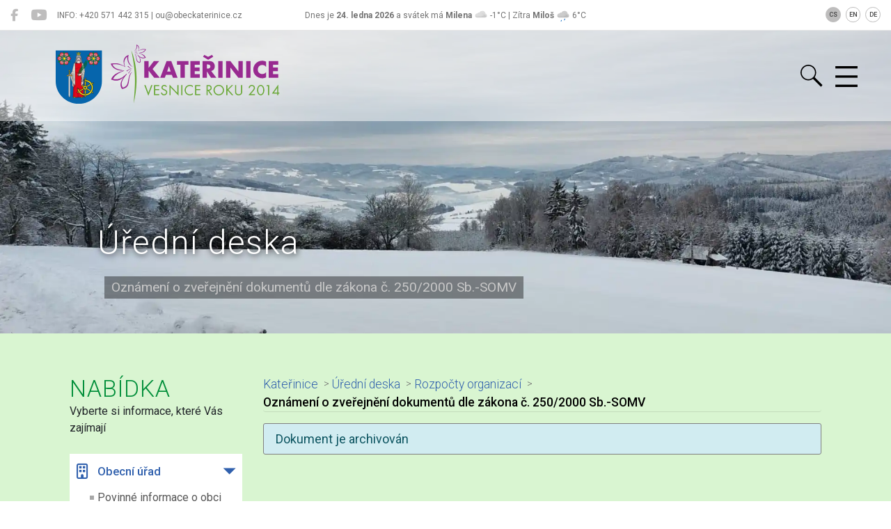

--- FILE ---
content_type: text/html; charset=utf-8
request_url: https://obeckaterinice.cz/obec/uredni-deska/129
body_size: 4945
content:
<!DOCTYPE html>
<html lang="cs">
<head>
	<meta charset="utf-8">
	<title>Úřední deska - Kateřinice</title>
	<meta name="viewport" content="width=device-width, initial-scale=1.0">


	<link rel="apple-touch-icon" sizes="180x180" href="https://obeckaterinice-cz.hqv.cz/favicon/apple-touch-icon.png">
	<link rel="icon" type="image/png" sizes="32x32" href="https://obeckaterinice-cz.hqv.cz/favicon/favicon-32x32.png">
	<link rel="icon" type="image/png" sizes="16x16" href="https://obeckaterinice-cz.hqv.cz/favicon/favicon-16x16.png">
	<link rel="mask-icon" href="https://obeckaterinice-cz.hqv.cz/favicon/safari-pinned-tab.svg" color="#5bbad5">
	<link rel="shortcut icon" href="https://obeckaterinice-cz.hqv.cz/favicon/favicon.ico">
	<meta name="msapplication-TileColor" content="#da532c">
	<meta name="msapplication-config" content="https://obeckaterinice-cz.hqv.cz/favicon/browserconfig.xml">
	<meta name="theme-color" content="#ffffff">
	<meta name="apple-itunes-app" content="app-id=1550292381, app-argument=https://obeckaterinice.cz/obec/uredni-deska/129">

	<link rel="alternate" type="application/feed+json" title="Příspěvky" href="/feed/post.json">
	<link rel="alternate" type="application/feed+json" title="Aktuality" href="/feed/news.json">
	<link rel="alternate" type="application/feed+json" title="Úřední deska" href="/feed/desk.json">

	<link href="https://fonts.googleapis.com/css?family=Roboto:300,300i,400,400i,500,700&amp;subset=latin-ext" rel="stylesheet">

	<script src="https://code.jquery.com/jquery-3.6.3.min.js"></script>

	<link rel="stylesheet" href="https://fastly.jsdelivr.net/npm/bootstrap@4.6/dist/css/bootstrap.min.css">
	<script src="https://fastly.jsdelivr.net/npm/bootstrap@4.6/dist/js/bootstrap.bundle.min.js"></script>

	<script src="https://fastly.jsdelivr.net/gh/thebird/Swipe@2.0/swipe.js"></script>
	<script src="/theme/base/js/eventSlider.js"></script>

	<link rel="stylesheet" href="https://fastly.jsdelivr.net/npm/swiper@6.5/swiper-bundle.min.css">
	<script src="https://fastly.jsdelivr.net/npm/swiper@6.5/swiper-bundle.min.js"></script>

	<script src="https://fastly.jsdelivr.net/npm/nette-forms@3/src/assets/netteForms.min.js"></script>
	<script src="https://fastly.jsdelivr.net/npm/nette.ajax.js@2.3/nette.ajax.js"></script>

	<link rel="stylesheet" href="https://fastly.jsdelivr.net/npm/@fortawesome/fontawesome-free@6/css/all.min.css">

	<link rel="stylesheet" href="https://fastly.jsdelivr.net/npm/@mdi/font@7/css/materialdesignicons.min.css">

	<link rel="stylesheet" href="https://fastly.jsdelivr.net/npm/lightbox2@2.11/dist/css/lightbox.min.css">
	<script src="https://fastly.jsdelivr.net/npm/lightbox2@2.11/dist/js/lightbox.min.js"></script>

	<link rel="stylesheet" href="https://fastly.jsdelivr.net/npm/lightgallery@1.6/dist/css/lightgallery.min.css">
	<script src="https://fastly.jsdelivr.net/npm/lightgallery@1.6/dist/js/lightgallery-all.min.js"></script>

	<link href="/theme/base/css/styles.css?123" rel="stylesheet" type="text/css">
	<script src="/theme/base/js/scripts.js?123"></script>

	<style>/* PODBARVENI IKON */
.headline .headline-bottom .headline-bottom-items .hbi-item i,
.main-boxes .main-box .main-box-title i,
.main-box2 h3 i
{
    background-color: #008E39;
}

/* BARVA NADPISU */
.title h2, .title h3
{
    color: #008E39;
}

/* VELIKOST LOGA */
header.header .header-logo img
{
}
@media only screen and (max-width: 425px)  {
header.header .header-logo img {
    height: 60px;
    margin-top: 12px;
   }
}

/* VELIKOST LOGA PRI SCROLLU */
body.scrolled .header .header-logo img
{
    height: 60px;
    padding-top: 5px;
    margin-top: 0px;
}

/* paticka */
.follow-section > .container {
background-color:  rgba(0, 142, 57, 0.5);
    padding: 2rem;
}
.follow-section h2 {
color: white;
}
.copyright-info {
color: white;
}
.copyright-info a {
color: white;
text-decoration: underline;
}

/* PODBARVENI příspěvků */
section.section-content {
    background-color: #d9f5d1;
}


#module-videonews h2,
#module-newspaper h2 {
   color: white;
}</style>

	


</head>
<body>


	<div id="blind" class="d-none d-md-block">
		<ul>
			<li><a href="#menu">Hlavní nabídka a vybrané odkazy</a></li>
			<li><a href="#cnt">Hlavní obsah</a></li>
		</ul>
	</div>

	<div id="info-strip">
		<div class="container-fluid">
			<div class="row no-gutters">
				<div class="col-9 order-1 col-md-4 order-md-0">
					<div class="info-social float-left">
						
						<a href="https://www.facebook.com/obeckaterinice" target="_blank" aria-label="Kateřinice na Facebooku" title="Kateřinice na Facebooku"><i class="fab fa-facebook-f"></i></a>
						
						<a href="https://www.youtube.com/channel/UC9b76DhM__5jLCI7EPbWY5w" target="_blank" aria-label="Kateřinice na YouTube" title="Kateřinice na YouTube"><i class="fab fa-youtube"></i></a>
					</div>
					<div class="info-contact">
						INFO: +420 571 442 315 | ou@obeckaterinice.cz
					</div>
				</div>
				<div class="col-12 order-0 col-md-4 order-md-1 text-center">
					Dnes je <strong>24. ledna 2026</strong> a svátek má <strong>Milena</strong>
					<img src="https://assets.hqv.cz/weathericon/svg/cloudy.svg" class="weathericon" alt=""> -1&deg;C
					| Zítra <strong>Miloš</strong> <img src="https://assets.hqv.cz/weathericon/svg/lightrain.svg" class="weathericon" alt=""> 6&deg;C
				</div>
				<div class="col-3 order-2 col-md-4 order-md-2">
					<div class="info-langs float-right">
						<a href="/obec/uredni-deska/129" class="active">CS</a>
						<a href="/en/obec/uredni-deska/129">EN</a>
						<a href="/de/obec/uredni-deska/129">DE</a>
					</div>
					<div class="float-right"></div>
				</div>
			</div>
		</div>
	</div>

	<header class="header">


		<div class="container">
			<a href="/" class="header-logo">
				<h1 class="sr-only">Kateřinice</h1>
				<img src="https://obeckaterinice-cz.hqv.cz/data/images/Katerinice_WEB/Katerinice-znak-logotyp.svg" alt="Kateřinice">
			</a>
			<div class="header-right">
				<form action="/hledat" class="header-search">
					<input type="search" name="q" placeholder="Hledaný výraz" minlength="3">
				</form>
				<div class="header-burger">
					<a href="#" data-toggle="top-menu" title="Menu" id="menu">&nbsp;</a>
	<div class="sidebar">
		<nav>
	<ul>


		<li>
			<a href="#">
				<i class="far fa-building"></i>
				Obecní úřad
			</a>
			<ul>
				<li>
					<a href="/obec/povinne-informace-o-obci">Povinné informace o obci</a>
				</li>
				<li>
					<a href="/obec/ozv">OZV</a>
				</li>
				<li>
					<a href="/obec/povinne-zverejnovane-dokumenty">Povinně zveřejňované dokumenty</a>
				</li>
				<li>
					<a href="/obec/uzemni-plan-obce">Územní plán obce</a>
				</li>
				<li>
					<a href="/obec/hrbitov">POPLATKY</a>
				</li>
				<li>
					<a href="/obec/rezervacni-system">Rezervační systém</a>
				</li>
				<li>
					<a href="/obec/kontakty">Kontakty</a>
				</li>
				<li>
					<a href="/obec/obecni-organy">Obecní orgány</a>
				</li>
				<li>
					<a href="/obec/e-podatelna">E-podatelna</a>
				</li>
				<li>
					<a href="/obec/zadosti-ke-stazeni">Žádosti ke stažení</a>
				</li>
				<li>
					<a href="/obec/krizove-rizeni">Krizové řízení</a>
				</li>
				<li>
					<a href="/obec/info-k-paleni-klesti">Info k pálení klestí</a>
				</li>

				<li>
					<a href="/obec/zpravodaj">Zpravodaj</a>
				</li>

				<li class="active">
					<a href="/obec/uredni-deska">Úřední deska</a>
				</li>

				<li>
					<a href="/obec/projekty">Podpořené projekty</a>
				</li>

				<li>
					<a href="/obec/oznameni">Oznámení</a>
				</li>

			</ul>
		</li>



		<li>
			<a href="#">
				<i class="fas fa-info-circle"></i>
				Informace o obci
			</a>
			<ul>
				<li>
					<a href="/obec/o-obci">O obci</a>
				</li>
				<li>
					<a href="http://moje.meteo-pocasi.cz/katerinice/" target="_blank">
						Meteostanice&emsp;<i class="small fas fa-external-link-alt"></i>
					</a>
				</li>
				<li>
					<a href="https://www.virtualtravel.cz/export/katerinice/" target="_blank">
						Virtuální Kateřinice&emsp;<i class="small fas fa-external-link-alt"></i>
					</a>
				</li>
				<li>
					<a href="/obec/historie-obce">Historie obce</a>
				</li>
				<li>
					<a href="/obec/zakladni-informace">Základní informace</a>
				</li>
				<li>
					<a href="/obec/symboly-obce">Symboly obce</a>
				</li>
				<li>
					<a href="/obec/pamatky">Památky</a>
				</li>
				<li>
					<a href="/obec/priroda">Příroda</a>
				</li>

			</ul>
		</li>



		<li>
			<a href="/obec/akce-udalosti">
				<i class="far fa-calendar-alt"></i>
				Akce a události v obci
			</a>
		</li>



		<li>
			<a href="#">
				<i class="fas fa-users"></i>
				Spolky a instituce
			</a>
			<ul>
					<li>
						<a href="/spol/edukacka-nadacni-fond">
							eduKAČKA, nadační fond
						</a>
					</li>
					<li>
						<a href="/spol/knihovna">
							Knihovna
						</a>
					</li>
					<li>
						<a href="/spol/sdh-katerinice">
							SDH Kateřinice
						</a>
					</li>
					<li>
						<a href="/spol/zakladni-skola">
							ZŠ a MŠ
						</a>
					</li>
					<li class="border-top">
						<a href="/spol/fotbal">
							Fotbal
						</a>
					</li>
					<li>
						<a href="/spol/klub-senioru">
							Klub seniorů
						</a>
					</li>
					<li>
						<a href="/spol/mov">
							MOV
						</a>
					</li>
					<li>
						<a href="/spol/rc-kacenka">
							RC Kačenka
						</a>
					</li>
					<li>
						<a href="/spol/rybarsky-spolek-katerinice">
							Rybářský spolek Kateřinice
						</a>
					</li>
					<li>
						<a href="/spol/sbor-cce">
							Sbor ČCE
						</a>
					</li>
					<li>
						<a href="/spol/skauti">
							Skauti
						</a>
					</li>
					<li>
						<a href="/spol/spk">
							SPK
						</a>
					</li>
					<li>
						<a href="/spol/zus-morava">
							ZUŠ Morava
						</a>
					</li>
					<li>
						<a href="/spol/zvonky-dobre-zpravy">
							Zvonky Dobré zprávy
						</a>
					</li>
			</ul>
		</li>



		<li>
			<a href="#">
				<i class="fas fa-briefcase"></i>
				Firmy a služby v obci
			</a>
			<ul>
					<li>
						<a href="/spol/firmy-pusobici-v-obci">
							Firmy působící v obci
						</a>
					</li>
					<li>
						<a href="https://muj.valachnet.cz/" target="_blank">
							Kabelová TV a internet&emsp;<i class="small fas fa-external-link-alt"></i>
						</a>
					</li>
			</ul>
		</li>



		<li>
			<a href="/obec/videa">
				<i class="far fa-play-circle"></i>
				Videa
			</a>
		</li>



		<li>
			<a href="/obec/fotogalerie">
				<i class="far fa-images"></i>
				Fotogalerie
			</a>
		</li>


	</ul>
		</nav>
	</div>
<script>
	$('nav .active').parents('li').addClass('active');
</script>
				</div>
			</div>
		</div>


	</header>
	<main>

		<section class="headline headline-sm" style="background-image: url(https\:\/\/i\.hqv\.cz\/\?w\=1920\&amp;h\=1080\&amp;u\=https\%3A\%2F\%2Fobeckaterinice-cz\.hqv\.cz\%2Fdata\%2Fimages\%2FKaterinice_FOTO\%2Fpohled-z-dubcove-122022\.jpeg);">
			<div class="headline-inner">
				<h2>Úřední deska</h2>
				<p>Oznámení o zveřejnění dokumentů dle zákona č. 250/2000 Sb.-SOMV</p>
			</div>
		</section>

	<section class="section-content" id="cnt">
		<div class="container">
			<div class="row">
				<div class="col-md-3">
	<div class="sidebar">
		<div class="title">
			<h2>Nabídka</h2>
			<div>Vyberte si informace, které Vás zajímají</div>
		</div>
		<nav>
	<ul>


		<li>
			<a href="#">
				<i class="far fa-building"></i>
				Obecní úřad
			</a>
			<ul>
				<li>
					<a href="/obec/povinne-informace-o-obci">Povinné informace o obci</a>
				</li>
				<li>
					<a href="/obec/ozv">OZV</a>
				</li>
				<li>
					<a href="/obec/povinne-zverejnovane-dokumenty">Povinně zveřejňované dokumenty</a>
				</li>
				<li>
					<a href="/obec/uzemni-plan-obce">Územní plán obce</a>
				</li>
				<li>
					<a href="/obec/hrbitov">POPLATKY</a>
				</li>
				<li>
					<a href="/obec/rezervacni-system">Rezervační systém</a>
				</li>
				<li>
					<a href="/obec/kontakty">Kontakty</a>
				</li>
				<li>
					<a href="/obec/obecni-organy">Obecní orgány</a>
				</li>
				<li>
					<a href="/obec/e-podatelna">E-podatelna</a>
				</li>
				<li>
					<a href="/obec/zadosti-ke-stazeni">Žádosti ke stažení</a>
				</li>
				<li>
					<a href="/obec/krizove-rizeni">Krizové řízení</a>
				</li>
				<li>
					<a href="/obec/info-k-paleni-klesti">Info k pálení klestí</a>
				</li>

				<li>
					<a href="/obec/zpravodaj">Zpravodaj</a>
				</li>

				<li class="active">
					<a href="/obec/uredni-deska">Úřední deska</a>
				</li>

				<li>
					<a href="/obec/projekty">Podpořené projekty</a>
				</li>

				<li>
					<a href="/obec/oznameni">Oznámení</a>
				</li>

			</ul>
		</li>



		<li>
			<a href="#">
				<i class="fas fa-info-circle"></i>
				Informace o obci
			</a>
			<ul>
				<li>
					<a href="/obec/o-obci">O obci</a>
				</li>
				<li>
					<a href="http://moje.meteo-pocasi.cz/katerinice/" target="_blank">
						Meteostanice&emsp;<i class="small fas fa-external-link-alt"></i>
					</a>
				</li>
				<li>
					<a href="https://www.virtualtravel.cz/export/katerinice/" target="_blank">
						Virtuální Kateřinice&emsp;<i class="small fas fa-external-link-alt"></i>
					</a>
				</li>
				<li>
					<a href="/obec/historie-obce">Historie obce</a>
				</li>
				<li>
					<a href="/obec/zakladni-informace">Základní informace</a>
				</li>
				<li>
					<a href="/obec/symboly-obce">Symboly obce</a>
				</li>
				<li>
					<a href="/obec/pamatky">Památky</a>
				</li>
				<li>
					<a href="/obec/priroda">Příroda</a>
				</li>

			</ul>
		</li>



		<li>
			<a href="/obec/akce-udalosti">
				<i class="far fa-calendar-alt"></i>
				Akce a události v obci
			</a>
		</li>



		<li>
			<a href="#">
				<i class="fas fa-users"></i>
				Spolky a instituce
			</a>
			<ul>
					<li>
						<a href="/spol/edukacka-nadacni-fond">
							eduKAČKA, nadační fond
						</a>
					</li>
					<li>
						<a href="/spol/knihovna">
							Knihovna
						</a>
					</li>
					<li>
						<a href="/spol/sdh-katerinice">
							SDH Kateřinice
						</a>
					</li>
					<li>
						<a href="/spol/zakladni-skola">
							ZŠ a MŠ
						</a>
					</li>
					<li class="border-top">
						<a href="/spol/fotbal">
							Fotbal
						</a>
					</li>
					<li>
						<a href="/spol/klub-senioru">
							Klub seniorů
						</a>
					</li>
					<li>
						<a href="/spol/mov">
							MOV
						</a>
					</li>
					<li>
						<a href="/spol/rc-kacenka">
							RC Kačenka
						</a>
					</li>
					<li>
						<a href="/spol/rybarsky-spolek-katerinice">
							Rybářský spolek Kateřinice
						</a>
					</li>
					<li>
						<a href="/spol/sbor-cce">
							Sbor ČCE
						</a>
					</li>
					<li>
						<a href="/spol/skauti">
							Skauti
						</a>
					</li>
					<li>
						<a href="/spol/spk">
							SPK
						</a>
					</li>
					<li>
						<a href="/spol/zus-morava">
							ZUŠ Morava
						</a>
					</li>
					<li>
						<a href="/spol/zvonky-dobre-zpravy">
							Zvonky Dobré zprávy
						</a>
					</li>
			</ul>
		</li>



		<li>
			<a href="#">
				<i class="fas fa-briefcase"></i>
				Firmy a služby v obci
			</a>
			<ul>
					<li>
						<a href="/spol/firmy-pusobici-v-obci">
							Firmy působící v obci
						</a>
					</li>
					<li>
						<a href="https://muj.valachnet.cz/" target="_blank">
							Kabelová TV a internet&emsp;<i class="small fas fa-external-link-alt"></i>
						</a>
					</li>
			</ul>
		</li>



		<li>
			<a href="/obec/videa">
				<i class="far fa-play-circle"></i>
				Videa
			</a>
		</li>



		<li>
			<a href="/obec/fotogalerie">
				<i class="far fa-images"></i>
				Fotogalerie
			</a>
		</li>


	</ul>
		</nav>

			<a href="/formulare/podatelna" class="btn-rounded" target="_blank">
				Elektronická podatelna
			</a>
			<a href="/obec/zadosti-ke-stazeni" class="btn-rounded" target="_blank">
				Žádosti ke stažení
			</a>
			<a href="/obec/rezervacni-system" class="btn-rounded" target="_blank">
				Rezervační systém
			</a>
			<a href="https://sluzby.alis.cz/katerinice" class="btn-rounded" target="_blank">
				Poplatky on-line
			</a>

		<div class="mt-4">
			<p><a href="https://ovm.bezstavy.cz/v1/gAhI4sFO4kez_CEbmFpuM9D9bfNBHg/redirect"><img alt="ČEZ Distribuce – Plánované odstávky" src="https://ovm.bezstavy.cz/v1/gAhI4sFO4kez_CEbmFpuM9D9bfNBHg/b/250" style="width: 250px; height: 250px; margin-left: 17px; margin-right: 17px;" /></a></p>

<p><iframe allow="autoplay" frameborder="0" id="iframe" sandbox="allow-scripts allow-same-origin allow-forms" scrolling="no" src="//api.meteo-pocasi.cz/banner/?template=4&amp;id=1542&amp;bid=1185&amp;ver=3&amp;content=1711&amp;name=Meteostanice%20Kate%C5%99inice&amp;code=7cbd1d9a891d7a674c706dbad58d99199503cdbd" style="width: 320px; height: 222px; margin-left: -18px;"></iframe></p>

<p align="center"><a href="http://moje.meteo-pocasi.cz/katerinice/" target="_blank">Více o počasí</a></p>

		</div>

	</div>

<script>
	$('nav .active').parents('li').addClass('active');
</script>
				</div>
				<div class="col-md-9">
				<ul class="breadcrumb">
					<li>
						<a href="/">Kateřinice</a>
					</li>
					<li>
						<a href="/obec/uredni-deska">Úřední deska</a>
					</li>
					<li>
						<a href="/obec/uredni-deska?s=4">Rozpočty organizací</a>
					</li>
					<li>
						Oznámení o zveřejnění dokumentů dle zákona č. 250/2000 Sb.-SOMV
					</li>
				</ul>

				<div class="alert alert-info">
					Dokument je archivován
				</div>

				<div class="section-content-main-text">
					<h2 class="sr-only">Nadpis článku</h2>
					<div>
						
					</div>
				</div>
				<div class="section-content-main-download">
					<h3>Soubory ke stažení</h3>
					<a href="/soubory/desk/129/files/2dp1y9yx.pdf" target="_blank" data-ext="PDF">
						<h4>Oznámení o zveřejnění dokumentů SOMV dle zákona č. 250-2000 Sb</h4>
						<span>(48.51 kB)</span>
					</a>
				</div>
				</div>
			</div>
		</div>
	</section>

	</main>
	<section class="follow-section" style="background-image: url(https\:\/\/i\.hqv\.cz\/\?w\=1920\&amp;h\=1080\&amp;u\=https\%3A\%2F\%2Fobeckaterinice-cz\.hqv\.cz\%2Fdata\%2Fimages\%2FKaterinice_WEB\%2FKaterinice-paticka-1\.jpeg);">
		<div class="container">
			<div class="title">
				<h2>
					Sledujte nás i na sociálních sítích
				</h2>
			</div>
			<div class="follow-items">
				<a href="https://www.facebook.com/obeckaterinice" class="follow-item" target="_blank">
					<img src="/theme/base/images/icofb.png" alt=""> Kateřinice na Facebooku
				</a>
				<a href="https://www.youtube.com/channel/UC9b76DhM__5jLCI7EPbWY5w" class="follow-item" target="_blank">
					<img src="/theme/base/images/icoyt.svg" alt=""> Kateřinice na YouTube
				</a>
			</div>
			<div class="copyright-info">
				&copy; 2026 Obec <strong>Kateřinice</strong>
				| <a href="mailto:ou@obeckaterinice.cz">ou@obeckaterinice.cz</a>
				| <a href="tel:+420 571 442 315">+420 571 442 315</a>
				<br>
				<strong>Kateřinice 242, 75621 Kateřinice</strong>
				
				
				
				<br>
				<a href="/o-webu">Prohlášení o přístupnosti</a>
				| Použití obsahu bez svolení autora zakázáno
				| Vytvořil <a href="https://www.digiregion.cz/" target="_blank">Digiregion</a>
			</div>
		</div>
	</section>
	<footer class="footer">
		<p><a href="https://www.czechtourism.com" target="_blank"><img alt="" src="https://obeckaterinice-cz.hqv.cz/data/images/loga/CzechRepublic-logo.svg" style="width: 173px; height: 34px;" /></a><a href="https://www.vychodni-morava.cz/" target="_blank"><img alt="" src="https://obeckaterinice-cz.hqv.cz/data/images/loga/VM-logo.svg" style="width: 108px; height: 60px;" /></a><a href="https://visit-valassko.cz/" target="_blank"><img alt="" src="https://obeckaterinice-cz.hqv.cz/data/images/loga/Valassko-logo.svg" style="width: 95px; height: 60px;" /></a><a href="https://www.kr-zlinsky.cz/" target="_blank"><img alt="" src="https://obeckaterinice-cz.hqv.cz/data/images/loga/ZK-logo-NOVE.svg" style="width: 157px; height: 46px;" /></a><a href="https://www.smscr.cz/#" target="_blank"><img alt="" src="https://obeckaterinice-cz.hqv.cz/data/images/loga/SMS-CR-logotyp.svg" style="width: 119px; height: 70px;" /></a><a href="https://www.mikroregionsv.cz/" target="_blank"><img alt="" src="https://obeckaterinice-cz.hqv.cz/data/images/loga/MRSV-logo.svg" style="width: 112px; height: 60px;" /></a><a href="http://masstrednivsetinsko.cz/" target="_blank"><img alt="" src="https://obeckaterinice-cz.hqv.cz/data/images/loga/MAS-logo.svg" style="width: 114px; height: 60px;" /></a><a href="https://mmr.cz" target="_blank"><img alt="" src="https://obeckaterinice-cz.hqv.cz/data/images/loga/MMR-logo.svg" style="width: 188px; height: 40px;" /></a></p>

	</footer>

	<script>
		lightbox.option({
			albumLabel: "Fotografie %1 z %2"
		});
	</script>

	<script src="https://www.google.com/recaptcha/api.js?render=explicit"></script>
	<script src="/theme/base/js/invisibleRecaptcha.js"></script>

	
	<script>
		$('#photos').lightGallery({
			selector: 'a',
			exThumbImage: 'data-exthumbimage',
			thumbnail: true,
			share: false
		});
	</script>

	<div id="hledat">
		<button type="button" class="close" aria-label="Zavřít hledání">
			<span aria-hidden="true">&times;</span>
		</button>
		<div class="text-center pt-5">
			<img src="https://obeckaterinice-cz.hqv.cz/data/images/Katerinice_WEB/Katerinice-znak-logotyp.svg" alt="">
		</div>
		<div class="container">
			<form action="/hledat">
				<div class="input-group input-group-lg">
					<input type="search" class="form-control" name="q" placeholder="Hledaný výraz" minlength="3" id="hledat-q" aria-label="Hledaný výraz" aria-describedby="search-submit">
					<div class="input-group-append">
						<button class="btn btn-outline-primary" id="search-submit"><i class="fa-solid fa-magnifying-glass"></i> Hledat</button>
					</div>
				</div>
			</form>
		</div>
	</div>

</body>
</html>


--- FILE ---
content_type: text/html; charset=UTF-8
request_url: https://api.meteo-pocasi.cz/banner/?template=4&id=1542&bid=1185&ver=3&content=1711&name=Meteostanice%20Kate%C5%99inice&code=7cbd1d9a891d7a674c706dbad58d99199503cdbd
body_size: 769
content:
     
		<!DOCTYPE html PUBLIC "-//W3C//DTD XHTML 1.0 Transitional//EN" "http://www.w3.org/TR/xhtml1/DTD/xhtml1-transitional.dtd">
		<html xmlns="http://www.w3.org/1999/xhtml" lang="cs" xml:lang="cs">
			<head>
				<meta http-equiv="Content-Type" content="text/html;charset=utf-8" />
				<meta http-equiv="X-UA-Compatible" content="IE=edge" />
				<meta name="author" content="WANET s.r.o." />
				<link type="text/css" href="css/template_base.css?v=3" rel="stylesheet" />
				<link type="text/css" href="css/template4.css?v=3" rel="stylesheet" />
			</head>
			<body>
				<div id="bg">
					<div id="header">Meteostanice Kateřinice</div>
					<div id="content"><div class="w_item weather_4"><span class="ico"></span><span class="value">zataženo</span></div><div class="w_item temperature" title="teplota"><span class="ico"></span>teplota <span class="value">-<span class="unit">°C</span></span></div><div class="w_item humidity" title="relativní vlhkost"><span class="ico"></span>vlhkost <span class="value">-<span class="unit">%</span></span></div><div class="w_item pressure" title="atmosférický tlak"><span class="ico"></span>tlak <span class="value">-<span class="unit">hPa</span></span></div><div class="w_item wind_speed" title="rychlost větru"><span class="ico"></span>r. větru <span class="value">-<span class="unit">m/s</span></span></div><div class="w_item daily_precipitation" title="denní srážky"><span class="ico"></span>srážky <span class="value">-<span class="unit">mm/den</span></span></div><div class="w_item min_daily_temperature" title="minimální denní teplota"><span class="ico"></span>min.d.t. <span class="value">-<span class="unit">°C</span></span></div><div class="w_item max_daily_temperature" title="maximální denní teplota"><span class="ico"></span>max.d.t. <span class="value">-<span class="unit">°C</span></span></div></div>
					<div id="update">Aktualizace: 15.1.2026 12:18 </div>
					<div id="link"><a href="http://www.meteo-pocasi.cz/maps/cz/zlinsky/1542-meteostanice-katerinice/" target="_blank">www.meteo-pocasi.cz</a></div>
									</div>		
			</body>
		</html>


--- FILE ---
content_type: text/css
request_url: https://obeckaterinice.cz/theme/base/css/styles.css?123
body_size: 26326
content:
/* 
html5doctor.com Reset Stylesheet v1.6.1
Last Updated: 2010-09-17
Author: Richard Clark - http://richclarkdesign.com 
*/
html,
body,
div,
span,
object,
iframe,
h1,
h2,
h3,
h4,
h5,
h6,
p,
blockquote,
pre,
abbr,
address,
cite,
code,
del,
dfn,
em,
img,
ins,
kbd,
q,
samp,
small,
strong,
sub,
sup,
var,
b,
i,
dl,
dt,
dd,
ol,
ul,
li,
fieldset,
form,
label,
legend,
table,
caption,
tbody,
tfoot,
thead,
tr,
th,
td,
article,
aside,
canvas,
details,
figcaption,
figure,
footer,
header,
hgroup,
menu,
nav,
section,
summary,
time,
mark,
audio,
video {
  margin: 0;
  padding: 0;
  border: 0;
  font-size: 100%;
  vertical-align: baseline;
  background: transparent;
}
article,
aside,
details,
figcaption,
figure,
footer,
header,
hgroup,
menu,
nav,
section {
  display: block;
}
nav ul {
  list-style: none;
}
blockquote,
q {
  quotes: none;
}
blockquote:before,
blockquote:after,
q:before,
q:after {
  content: '';
  content: none;
}
a {
  margin: 0;
  padding: 0;
  font-size: 100%;
  vertical-align: baseline;
  background: transparent;
}
/* change colours to suit your needs */
ins {
  background-color: #ff9;
  color: #000;
  text-decoration: none;
}
/* change colours to suit your needs */
mark {
  background-color: #ff9;
  color: #000;
  font-style: italic;
  font-weight: bold;
}
del {
  text-decoration: line-through;
}
abbr[title],
dfn[title] {
  border-bottom: 1px dotted;
  cursor: help;
}
table {
  border-collapse: collapse;
  border-spacing: 0;
}
/* change border colour to suit your needs */
hr {
  display: block;
  height: 1px;
  border: 0;
  border-top: 1px solid #cccccc;
  margin: 1em 0;
  padding: 0;
}
input,
select {
  vertical-align: middle;
}
strong {
  font-weight: bold;
}
b {
  font-weight: bold;
}
em {
  font-style: italic;
}
.bg-cover {
  background: no-repeat center center;
  -webkit-background-size: cover;
  -moz-background-size: cover;
  -o-background-size: cover;
  background-size: cover;
}
.mt-0 {
  margin-top: 0px;
}
.mt-5 {
  margin-top: 5px;
}
.mt-10 {
  margin-top: 10px;
}
.mt-20 {
  margin-top: 20px;
}
.mt-30 {
  margin-top: 30px;
}
.mt-40 {
  margin-top: 40px;
}
.mr-5 {
  margin-right: 5px;
}
.mr-10 {
  margin-right: 10px;
}
.mr-15 {
  margin-right: 15px;
}
.mr-20 {
  margin-right: 20px;
}
.mb-0 {
  margin-bottom: 0px;
}
.mb-5 {
  margin-bottom: 5px;
}
.mb-10 {
  margin-bottom: 10px;
}
.mb-15 {
  margin-bottom: 15px;
}
.mb-20 {
  margin-bottom: 20px;
}
.mb-25 {
  margin-bottom: 25px;
}
.mb-30 {
  margin-bottom: 30px;
}
.mb-35 {
  margin-bottom: 35px;
}
.mb-40 {
  margin-bottom: 40px;
}
.ml-20 {
  margin-left: 20px;
}
.pt-0 {
  padding-top: 0px;
}
.pt-20 {
  padding-top: 20px;
}
.pt-30 {
  padding-top: 30px;
}
.pr-20 {
  padding-right: 20px;
}
.pb-0 {
  padding-bottom: 0px;
}
.pb-20 {
  padding-bottom: 20px;
}
.pl-15 {
  padding-left: 15px;
}
.pl-20 {
  padding-left: 20px;
}
.form-tabs {
  display: block;
  padding-bottom: 25px;
}
.form-tabs:before {
  content: "";
  display: table;
}
.form-tabs:after {
  content: "";
  display: table;
  clear: both;
}
.form-tabs input[type=radio] + label {
  font-weight: 700;
  border-radius: 22px;
  -webkit-border-radius: 22px;
  -moz-border-radius: 22px;
  text-transform: uppercase;
  width: 48%;
  float: left;
  margin-left: 1%;
  margin-right: 1%;
  height: 44px;
  line-height: 40px;
  text-align: center;
  border: 3px solid #f2f2f2;
  background-color: #ffffff;
  color: #111111;
  padding: 0;
}
.form-tabs input[type=radio] + label:before {
  display: none !important;
}
.form-tabs input[type=radio]:checked + label {
  color: #ffffff;
  border: 3px solid transparent;
}
input[type=radio] {
  display: none;
}
input[type=radio] + label {
  font-weight: 400;
  color: #320e0e;
  display: block;
  position: relative;
  padding-left: 25px;
  font-size: 18px;
  line-height: 22px;
  cursor: pointer;
}
input[type=radio] + label:before {
  /* background-image: url(../images/sprites/sprites.png); */
  background-repeat: no-repeat;
  background-position: -72px 0;
  content: "";
  display: block;
  width: 16px;
  height: 16px;
  position: absolute;
  top: 2px;
  left: 0;
}
input[type=radio]:checked + label:before {
  background-position: -56px 0;
}
input[type=checkbox] {
  margin-right: 10px;
  /*
	& + label {
		.font-regular();
		display: block;
		cursor: pointer;
		padding-left: 35px;
		position: relative;
		line-height: 1.4em;
		color: #000000;
		font-size: 14px;
		min-height: 19px;
		transition: box-shadow 0.15s;
		&:empty {
			padding-left: 19px;
			display: inline-block;
			margin-left: auto;
			margin-right: auto;
			&:before {
				border: 1px solid #d0d0d0;
			}
		}
		&:before {
			.rounded-corners(3px);
			display: inline-block;
			content: " ";
			width: 19px;
			height: 19px;
			position: absolute;
			top: 0;
			left: 0;
			background: #f7f7f7;
		}
		&:hover {
			text-decoration: underline;
			&:before {
				-webkit-box-shadow: 0px 0px 5px 0px rgba(0,0,0,0.05);
				-moz-box-shadow: 0px 0px 5px 0px rgba(0,0,0,0.05);
				box-shadow: 0px 0px 5px 0px rgba(0,0,0,0.05);
			}
		}
	}
	&:checked + label {
		&:after {
			content: "";
			display: block;
			.rotate(-55deg);
			width: 9px;
			height: 4px;
			position: absolute;
			top: 6px;
			left: 4px;
			border-bottom: 2px solid #272727;
			border-left: 2px solid #272727;
		}
	}
	*/
}
span.error {
  font-weight: 400;
  font-size: 14px;
  display: block;
  padding-top: 3px;
  color: #da251c;
}
.alert {
  border-radius: 3px;
  -webkit-border-radius: 3px;
  -moz-border-radius: 3px;
  font-weight: 400;
  font-size: 18px;
  line-height: 1.1em;
  display: block;
  padding: 12px 17px;
  border: 1px solid grey;
  background-size: 24px 24px;
  background-position: right 10px center;
  background-repeat: no-repeat;
  padding-right: 45px;
  margin-bottom: 30px;
}
.alert.warning {
  color: #da251c;
  border: 1px solid #da251c;
  background-color: #fbe9e8;
  background-image: url([data-uri]);
}
.alert.success {
  color: #007d9a;
  border: 1px solid #007d9a;
  background-color: #e2faff;
  background-image: url([data-uri]);
}
.form-wide {
  -webkit-box-sizing: border-box;
  /* Safari/Chrome, other WebKit */
  -moz-box-sizing: border-box;
  /* Firefox, other Gecko */
  box-sizing: border-box;
  /* Opera/IE 8+ */
  width: 100%;
  padding-bottom: 15px;
}
.form-wide:before {
  content: "";
  display: table;
}
.form-wide:after {
  content: "";
  display: table;
  clear: both;
}
.form-side {
  display: block;
  width: 50%;
  float: left;
}
.form-side:nth-of-type(1) {
  padding-right: 15px;
}
.form-side:nth-of-type(2) {
  padding-left: 15px;
}
.form-side.one {
  margin-left: 25%;
}
.form-finish {
  text-align: center;
  display: block;
}
.form-finish:before {
  content: "";
  display: table;
}
.form-finish:after {
  content: "";
  display: table;
  clear: both;
}
.form-finish *[type=submit] {
  padding: 10px 30px;
}
.required label:after {
  content: " *";
  color: var(--dgrgn-red-main);
}
input[type=text],
input[type=number],
input[type=password],
input[type=email],
input[type=tel],
input[type=date],
input[type=search] {
  font-weight: 400;
  border-radius: 2px;
  -webkit-border-radius: 2px;
  -moz-border-radius: 2px;
  height: 44px;
  line-height: 1em;
  padding: 5px 15px;
  border: 1px solid #e2e2e2;
  background: #ffffff;
  color: #000000;
  width: 100%;
  font-size: 1.15em;
  margin-bottom: 5px;
}
input[type=text].error,
input[type=number].error,
input[type=password].error,
input[type=email].error,
input[type=tel].error,
input[type=date].error,
input[type=search].error {
  border: 1px solid #da251c;
  background-image: url([data-uri]);
  background-size: 24px 24px;
  background-position: right 10px center;
  background-repeat: no-repeat;
  padding-right: 45px;
}
input[type=text].ok,
input[type=number].ok,
input[type=password].ok,
input[type=email].ok,
input[type=tel].ok,
input[type=date].ok,
input[type=search].ok {
  background-image: url([data-uri]);
  background-size: 24px 24px;
  background-position: right 10px center;
  background-repeat: no-repeat;
  padding-right: 45px;
}
::-webkit-input-placeholder,
:-moz-placeholder,
::-moz-placeholder,
:-ms-input-placeholder {
  color: #b0b0b0;
}
button[type=submit],
input[type=submit],
.submit {
  font-weight: 400;
  border-radius: 18px;
  -webkit-border-radius: 18px;
  -moz-border-radius: 18px;
  font-size: 1.15em;
  color: #ffffff;
  line-height: 1em;
  padding: 10px 15px;
  cursor: pointer;
  background: var(--dgrgn-blue-main);
  border: none;
  margin-top: 10px;
}
button[type=submit]:hover,
input[type=submit]:hover,
.submit:hover {
  opacity: 0.9;
}
button[type=submit].blue,
input[type=submit].blue,
.submit.blue {
  line-height: 4em;
  height: 4em;
}
textarea {
  font-weight: 400;
  border-radius: 2px;
  -webkit-border-radius: 2px;
  -moz-border-radius: 2px;
  min-height: 100px;
  padding: 18px;
  border: 1px solid #e2e2e2;
  line-height: 1.3em;
  background: #ffffff;
  color: #767676;
  width: 100%;
  max-width: 100%;
  font-size: 1em;
}
select {
  font-weight: 400;
  border-radius: 2px;
  -webkit-border-radius: 2px;
  -moz-border-radius: 2px;
  height: 2.75em;
  line-height: 2.75em;
  padding-left: 18px;
  padding-right: 45px;
  margin-bottom: 5px;
  border: 1px solid #e2e2e2;
  display: block;
  width: 100%;
  font-size: 1.15em;
  color: #000000;
  cursor: pointer;
  -webkit-appearance: none;
  -moz-appearance: none;
  text-indent: 1px;
  text-overflow: '';
  background-image: url([data-uri]);
  background-size: 10px 6px;
  background-position: right 10px center;
  background-repeat: no-repeat;
}
select.pill {
  background-color: var(--dgrgn-blue-main);
  color: #ffffff;
  border-radius: 6px;
  background-image: url([data-uri]);
  background-size: 20px 12px;
  background-position: right 20px center;
  font-weight: bold;
  font-size: 140%;
}
select::-ms-expand {
  display: none;
}
form > table > tbody > tr {
  border: none;
}
form > table > tbody > tr > th {
  vertical-align: middle;
  padding-right: 10px;
  text-align: right;
}
.select2-container .select2-selection {
  height: 44px !important;
  line-height: 44px !important;
  border: 1px solid #e2e2e2 !important;
}
.select2-container .select2-selection .select2-selection__rendered {
  line-height: 44px !important;
  color: #767676 !important;
  padding-left: 18px;
}
.select2-container .select2-selection .select2-selection__arrow {
  height: 42px !important;
  background-image: url([data-uri]);
  background-size: 20px 10px;
  background-position: right 10px center;
  background-repeat: no-repeat;
  padding-right: 45px;
}
.select2-container .select2-selection .select2-selection__arrow b {
  display: none !important;
}
.select2-dropdown {
  border-color: #e2e2e2 !important;
}
.select2-container .select2-selection {
  border-radius: 2px;
  -webkit-border-radius: 2px;
  -moz-border-radius: 2px;
}
.select2-search__field {
  border-radius: 2px;
  -webkit-border-radius: 2px;
  -moz-border-radius: 2px;
}
.select2-results__option:not([role=group]):hover {
  /*        background: rgba(0,144,205,1);
                background: -moz-linear-gradient(left, rgba(0,144,205,1) 0%, rgba(0,117,175,1) 100%);
                background: -webkit-gradient(left top, right top, color-stop(0%, rgba(0,144,205,1)), color-stop(100%, rgba(0,117,175,1)));
                background: -webkit-linear-gradient(left, rgba(0,144,205,1) 0%, rgba(0,117,175,1) 100%);
                background: -o-linear-gradient(left, rgba(0,144,205,1) 0%, rgba(0,117,175,1) 100%);
                background: -ms-linear-gradient(left, rgba(0,144,205,1) 0%, rgba(0,117,175,1) 100%);
                background: linear-gradient(to right, rgba(0,144,205,1) 0%, rgba(0,117,175,1) 100%);
                filter: progid:DXImageTransform.Microsoft.gradient( startColorstr='#0090cd', endColorstr='#0075af', GradientType=1 );*/
}
.select2-results__option.select2-results__option--highlighted {
  /*    background: rgba(0,144,205,1);
        background: -moz-linear-gradient(left, rgba(0,144,205,1) 0%, rgba(0,117,175,1) 100%);
        background: -webkit-gradient(left top, right top, color-stop(0%, rgba(0,144,205,1)), color-stop(100%, rgba(0,117,175,1)));
        background: -webkit-linear-gradient(left, rgba(0,144,205,1) 0%, rgba(0,117,175,1) 100%);
        background: -o-linear-gradient(left, rgba(0,144,205,1) 0%, rgba(0,117,175,1) 100%);
        background: -ms-linear-gradient(left, rgba(0,144,205,1) 0%, rgba(0,117,175,1) 100%);
        background: linear-gradient(to right, rgba(0,144,205,1) 0%, rgba(0,117,175,1) 100%);
        filter: progid:DXImageTransform.Microsoft.gradient( startColorstr='#0090cd', endColorstr='#0075af', GradientType=1 );*/
}
.file-selector {
  position: relative;
}
.file-selector .file-clickable {
  position: absolute;
  top: 0;
  left: 0;
  width: 100%;
  height: 100%;
  opacity: 0;
  cursor: pointer;
}
form table {
  width: 100%;
}
form table tr {
  border: none !important;
}
form table input[type=text],
form table input[type=number],
form table input[type=password],
form table input[type=email],
form table input[type=tel],
form table input[type=date],
form table input[type=search] {
  height: 44px;
  line-height: 1em;
  padding: 5px 15px;
  border: 1px solid #e2e2e2;
  background: #ffffff;
  color: #000000;
  width: 100%;
  font-size: 1.15em;
  margin-bottom: 5px;
}
form table ::-webkit-input-placeholder,
form table :-moz-placeholder,
form table ::-moz-placeholder,
form table :-ms-input-placeholder {
  color: #b0b0b0;
}
form table .required label:after {
  content: " *";
  color: red;
}
form table input[type=checkbox] {
  margin-right: 1rem;
}
form table input[type=submit] {
  margin-top: 1rem;
}
.swipe {
  overflow: hidden;
  visibility: visible;
  position: relative;
}
.swipe .swipe-wrap {
  overflow: hidden;
  position: relative;
}
.swipe .swipe-wrap > div,
.swipe .swipe-wrap > section {
  float: left;
  width: 100%;
  position: relative;
}
.swipe #console {
  color: #999;
  margin-top: 20px;
  max-height: 150px;
  overflow: auto;
}
.swipe #mySwipe div b {
  display: block;
  font-weight: bold;
  color: #14ADE5;
  font-size: 20px;
  text-align: center;
  margin: 10px;
  padding: 100px 10px;
  box-shadow: 0 1px #EBEBEB;
  background: #fff;
  border-radius: 3px;
  border: 1px solid;
  border-color: #E5E5E5 #D3D3D3 #B9C1C6;
}
:root {
  --dgrgn-blue-main: #3060ad;
  --dgrgn-blue-bg: #e0e7f3;
  --dgrgn-blue-bg-light: aliceblue;
  --dgrgn-gray-aa: #6c6c6c;
  --dgrgn-gray-aaa: #585858;
  --dgrgn-rss-widget-line-color: #f0f0f0;
}
html * {
  -webkit-box-sizing: border-box;
  /* Safari/Chrome, other WebKit */
  -moz-box-sizing: border-box;
  /* Firefox, other Gecko */
  box-sizing: border-box;
  /* Opera/IE 8+ */
}
html section *:not(.effect-el) {
  transition: all 0.25s;
}
body {
  font-family: 'Roboto', Helvetica, Arial, Verdana, sans-serif;
  font-weight: 400;
  font-size: 16px;
}
body > h1 {
  position: absolute;
  left: -10000px;
}
body:after {
  display: none;
}
body.sopen {
  overflow: hidden;
}
body.scrolled .header {
  position: fixed;
  top: 0;
  background-color: white;
  height: 70px;
  box-shadow: rgba(0, 0, 0, 0.1) 0 1px 3px;
}
body.scrolled .header .header-logo {
  top: 2px;
}
body.scrolled .header .header-logo img {
  transition: all 0.3s;
  height: 65px;
}
body.scrolled .header .header-right {
  top: 26px;
}
.container {
  -webkit-box-sizing: border-box;
  /* Safari/Chrome, other WebKit */
  -moz-box-sizing: border-box;
  /* Firefox, other Gecko */
  box-sizing: border-box;
  /* Opera/IE 8+ */
  margin-left: auto;
  margin-right: auto;
  padding-left: 10px;
  padding-right: 10px;
}
.container:before {
  content: "";
  display: table;
}
.container:after {
  content: "";
  display: table;
  clear: both;
}
a {
  color: #000000;
}
#info-strip {
  height: 44px;
  background-color: white;
  border-bottom: 1px solid #e5e5e5;
  line-height: 44px;
  font-size: 12px;
  color: #747474;
}
#info-strip .info-langs {
  padding-top: 10px;
  margin-left: 15px;
}
#info-strip .info-langs a {
  font-weight: 500;
  border-radius: 50%;
  -webkit-border-radius: 50%;
  -moz-border-radius: 50%;
  display: block;
  font-size: 0.75em;
  width: 2.4em;
  height: 2.4em;
  line-height: 2.23333em;
  text-decoration: none;
  margin-left: 7px;
  border: 1px solid #bebdbd;
  color: #3d3d3d;
  text-align: center;
  text-transform: uppercase;
  float: left;
}
#info-strip .info-langs a.active {
  color: #3d3d3d;
  background: #bebdbd;
}
#info-strip .info-langs a:hover {
  color: #ffffff;
  background: #747474;
}
#info-strip .info-social a {
  color: #bebdbd;
  font-size: 1.3rem;
  margin: 0 15px 0 0;
}
#info-strip .info-social a:hover {
  color: #747474;
}
#info-strip .info-social a .fa-facebook-f {
  font-size: 1.1rem;
  position: relative;
  top: -1px;
}
#info-strip .weathericon {
  height: 20px;
  vertical-align: -5px;
}
div#blind {
  height: 0;
  position: relative;
}
div#blind a {
  position: absolute;
  top: -500px;
  left: 400px;
  padding: 2px 5px;
  background: white;
}
div#blind a:focus,
div#blind a:active {
  top: 5px;
}
header.header {
  transition: height, background 0.3s;
  display: block;
  position: absolute;
  top: 44px;
  left: 0;
  width: 100%;
  z-index: 1001;
  height: 130px;
  background-color: rgba(255, 255, 255, 0.5);
}
header.header .header-logo {
  display: block;
  position: absolute;
  top: 20px;
  left: 80px;
  text-decoration: none;
}
header.header .header-logo img {
  height: 85px;
}
header.header div.header-search:before {
  display: none;
}
header.header .header-search {
  display: block;
  float: left;
  color: #000000;
  font-size: 1.1875em;
  text-align: center;
  text-decoration: none;
  margin-top: -12px;
}
header.header .header-search input[type=search] {
  border-radius: 20px;
  -webkit-border-radius: 20px;
  -moz-border-radius: 20px;
  transition: width 0.4s;
  width: 36px;
  padding: 0px 20px;
  font-size: 1em;
  background-color: transparent;
  background-image: url([data-uri]);
  background-repeat: no-repeat;
  background-position: calc(100% - 2px) center;
  border-color: transparent;
}
header.header .header-search input[type=search]:hover,
header.header .header-search input[type=search]:focus {
  background-color: white;
  border-color: #e2e2e2;
  width: 250px;
}
header.header .header-search input[type=submit],
header.header .header-search button[type=submit] {
  width: 25px;
  height: 25px;
  display: none;
  position: absolute;
  top: 0;
  right: 8px;
  background-image: url([data-uri]);
  background-size: 90% 90%;
  background-color: #ffffff;
  background-position: center center;
  background-repeat: no-repeat;
  text-indent: -9999px;
}
header.header .header-right {
  position: absolute;
  display: block;
  top: 55px;
  right: 80px;
}
header.header .header-right .header-user {
  float: left;
  padding: 0px 10px;
  margin-top: -6px;
}
header.header .header-right .header-user .header-user-unlogged > a {
  font-weight: 500;
  font-size: 1em;
  line-height: 34px;
  color: #000000;
  text-decoration: underline;
  margin-left: 7px;
  display: block;
  float: left;
}
header.header .header-right .header-user .header-user-unlogged > a:hover {
  text-decoration: none;
}
header.header .header-right .header-user .header-user-unlogged > a.header-user-btn {
  border-radius: 0.9em;
  -webkit-border-radius: 0.9em;
  -moz-border-radius: 0.9em;
  padding-left: 14px;
  padding-right: 14px;
  background: var(--dgrgn-blue-main);
  color: #ffffff;
  text-decoration: none;
}
header.header .header-right .header-user .header-user-logged {
  position: relative;
  display: block;
  margin-top: -4px;
  background-color: white;
  border-radius: 5px;
  min-width: 130px;
}
header.header .header-right .header-user .header-user-logged.active .header-user-logged-inner {
  display: block;
}
header.header .header-right .header-user .header-user-logged > a {
  font-weight: 500;
  font-size: 1em;
  line-height: 1.8125em;
  color: var(--dgrgn-blue-main);
  display: block;
  padding: 5px 10px;
  position: relative;
  z-index: 2;
}
header.header .header-right .header-user .header-user-logged > a:after {
  content: "";
  width: 0;
  height: 0;
  border-style: solid;
  border-width: 7px 6.5px 0 6.5px;
  border-color: var(--dgrgn-blue-main) transparent transparent transparent;
  display: inline-block;
  vertical-align: middle;
  margin-top: -2px;
  margin-left: 7px;
}
header.header .header-right .header-user .header-user-logged > a span {
  border-radius: 50%;
  -webkit-border-radius: 50%;
  -moz-border-radius: 50%;
  display: inline-block;
  vertical-align: middle;
  margin-top: -2px;
  margin-right: 7px;
  width: 30px;
  height: 30px;
  background-size: cover;
  background-position: center center;
}
header.header .header-right .header-user .header-user-logged .header-user-logged-inner {
  box-shadow: 6px 7px 7px 0px rgba(0, 0, 0, 0.16);
  position: absolute;
  min-width: 100%;
  top: 0;
  left: 0;
  background-color: white;
  z-index: 1;
  padding: 5px;
  padding-top: 38px;
  display: none;
}
header.header .header-right .header-user .header-user-logged .header-user-logged-inner a {
  display: block;
  clear: both;
  padding: 2px;
  padding-left: 10px;
  font-size: 0.8em;
  text-decoration: none;
  margin: 3px 0;
}
header.header .header-right .header-user .header-user-logged .header-user-logged-inner a:hover {
  text-decoration: underline;
}
header.header .header-right .header-lang {
  float: left;
}
header.header .header-right .header-lang a {
  font-weight: 500;
  border-radius: 50%;
  -webkit-border-radius: 50%;
  -moz-border-radius: 50%;
  display: block;
  font-size: 0.75em;
  width: 2.4em;
  height: 2.4em;
  line-height: 2.23333em;
  text-decoration: none;
  margin-left: 7px;
  border: 2px solid #000000;
  color: #000000;
  text-align: center;
  text-transform: uppercase;
  float: left;
}
header.header .header-right .header-lang a.active {
  color: #ffffff;
  background: #000000;
}
header.header .header-right .header-burger {
  float: left;
  margin-left: 15px;
}
header.header .header-right .header-burger > a {
  text-decoration: none;
  position: absolute;
  display: block;
  width: 32px;
}
header.header .header-right .header-burger > a:before {
  content: "";
  display: block;
  width: 32px;
  height: 30px;
  position: absolute;
  top: 50%;
  left: 0;
  margin-top: -16px;
  background-image: url([data-uri]);
  background-size: 100% 100%;
}
header.header .header-right .header-burger .sidebar {
  box-shadow: 6px 7px 7px 0px rgba(0, 0, 0, 0.16);
  display: none;
  width: auto;
  position: absolute;
  right: -29px;
  top: 40px;
  max-height: calc(100vh - 150px);
  overflow-y: auto;
}
header.header .header-right .header-burger .sidebar nav {
  margin-bottom: 0;
  white-space: nowrap;
}
header.header .header-right .header-burger .sidebar nav > ul {
  margin-bottom: 0;
  margin-top: 0;
}
header.header .header-right .header-burger.active .sidebar {
  display: block;
}
@keyframes headlineColorAnimation {
  0% {
    background-color: #eee;
  }
  50% {
    background-color: #ccc;
  }
  100% {
    background-color: #eee;
  }
}
.headline {
  display: block;
  position: relative;
  width: 100%;
  min-height: 600px;
  height: calc(100vh - 45px);
  padding-top: 180px;
  text-align: center;
  background-size: cover;
  background-repeat: no-repeat;
  background-position: center center;
  animation-duration: 2s;
  animation-iteration-count: infinite;
  animation-name: headlineColorAnimation;
  animation-timing-function: ease-out;
  background-color: #ccc;
}
.headline.headline-sm {
  height: auto;
  min-height: 435px;
}
.headline.headline-sm .headline-inner {
  bottom: 50px;
}
.headline.headline-sm .headline-inner img {
  height: 150px;
}
.headline.headline-sm .scroll-down {
  display: none;
}
.headline video {
  position: absolute;
  top: 0;
  left: 0;
  object-fit: cover;
  width: 100%;
  height: 100%;
}
.headline h1,
.headline h2 {
  position: relative;
  text-shadow: 1px 1px 10px #969696;
  font-weight: 300;
  padding-left: 10%;
  padding-right: 10%;
  display: block;
  clear: both;
  font-size: 5.5em;
  letter-spacing: 0.02em;
  color: #ffffff;
}
.headline .scroll-down {
  position: absolute;
  left: 50%;
  bottom: 80px;
  margin-left: -12px;
  width: 24px;
  height: 63px;
  background-image: url([data-uri]);
  background-size: 100% 100%;
}
.headline .scroll-down:hover {
  bottom: 60px;
}
.headline .headline-btns {
  display: block;
  position: absolute;
  top: 200px;
  right: 80px;
  width: 250px;
  z-index: 1;
}
.headline .headline-btns a {
  font-weight: 500;
  border-radius: 1.2em;
  -webkit-border-radius: 1.2em;
  -moz-border-radius: 1.2em;
  display: block;
  text-decoration: none !important;
  line-height: 2.4em;
  height: 2.35em;
  font-size: 1.2em;
  color: #ffffff;
  background: #87b52d;
  text-transform: uppercase;
  padding-left: 20px;
  padding-right: 20px;
  margin-bottom: 25px;
  box-shadow: 0px 0px 26px 0 rgba(0, 0, 0, 0.6);
}
.headline .headline-btns a:before {
  content: "+";
  font-size: 1.8em;
  display: inline-block;
  vertical-align: middle;
  margin-right: 7px;
  margin-top: -3px;
}
.headline .headline-bottom {
  position: absolute;
  left: 0;
  bottom: 0;
  width: 100%;
  padding-left: 5%;
  padding-right: 5%;
  padding-bottom: 150px;
}
.headline .headline-bottom h3 {
  text-shadow: 1px 1px 10px #969696;
  font-weight: 300;
  font-size: 2.3em;
  color: #ffffff;
  display: block;
  padding-bottom: 25px;
  width: 100%;
  letter-spacing: 0.03em;
}
.headline .headline-bottom .headline-bottom-items {
  display: block;
  clear: both;
}
.headline .headline-bottom .headline-bottom-items .hbi-item {
  font-weight: 400;
  display: inline-block;
  margin: 10px 30px;
  vertical-align: middle;
  text-align: center;
  text-decoration: none;
  font-size: 1em;
  color: #ffffff;
  background: rgba(0, 0, 0, 0.5);
  line-height: 3.75em;
  padding-right: 10px;
  text-transform: uppercase;
  min-width: 250px;
}
.headline .headline-bottom .headline-bottom-items .hbi-item:hover {
  background: rgba(0, 0, 0, 0.7);
}
.headline .headline-bottom .headline-bottom-items .hbi-item i {
  display: block;
  vertical-align: middle;
  background: var(--dgrgn-blue-main);
  height: 60px;
  width: 55px;
  line-height: 60px;
  float: left;
  margin-right: 10px;
  font-size: 32px;
}
.headline .headline-inner {
  display: block;
  position: absolute;
  bottom: 100px;
  left: 50%;
  margin-left: -640px;
  text-align: left;
  width: 1280px;
}
.headline .headline-inner .headline-nav {
  width: 100%;
  display: block;
  margin-bottom: -40px;
  padding-top: 35px;
}
.headline .headline-inner .headline-nav:before {
  content: "";
  display: table;
}
.headline .headline-inner .headline-nav:after {
  content: "";
  display: table;
  clear: both;
}
.headline .headline-inner .headline-nav .headline-nav-menu {
  float: left;
  position: relative;
  top: 100%;
  left: 0;
  padding-top: 7px;
}
.headline .headline-inner .headline-nav .headline-nav-menu.active ul {
  display: block;
}
.headline .headline-inner .headline-nav .headline-nav-menu > a {
  font-weight: 400;
  font-size: 1em;
  display: block;
  text-decoration: none;
  color: #ffffff;
  padding-left: 46px;
  position: relative;
}
.headline .headline-inner .headline-nav .headline-nav-menu > a:before {
  content: "";
  display: block;
  width: 32px;
  height: 30px;
  position: absolute;
  top: 50%;
  left: 0;
  margin-top: -16px;
  background-image: url([data-uri]);
  background-size: 100% 100%;
}
.headline .headline-inner .headline-nav .headline-nav-menu ul {
  display: none;
  position: absolute;
  top: 100%;
  left: 0;
  margin-top: 10px;
  background: #ffffff;
  min-width: 150px;
  padding: 2px 0;
}
.headline .headline-inner .headline-nav .headline-nav-menu ul li {
  display: block;
  width: 100%;
  padding: 4px 8px;
}
.headline .headline-inner .headline-nav .headline-nav-menu ul li a {
  font-weight: 400;
  display: block;
  color: var(--dgrgn-blue-main);
  text-decoration: none;
  padding: 2px;
}
.headline .headline-inner .headline-nav .headline-nav-menu ul li a:hover {
  color: #000000;
}
.headline .headline-inner .headline-nav .headline-nav-photo {
  text-decoration: none;
  display: block;
  float: right;
  margin-right: 10px;
  width: 41px;
  height: 32px;
  background-image: url([data-uri]);
  background-size: 100% 100%;
  opacity: 0.3;
  transition: opacity 0.2s;
  text-indent: -9999px;
  cursor: pointer;
  position: relative;
}
.headline .headline-inner .headline-nav .headline-nav-photo:hover {
  opacity: 1;
}
.headline .headline-inner .headline-nav .headline-nav-photo.active {
  opacity: 1;
}
.headline .headline-inner .headline-nav .headline-nav-photo.active .headline-nav-photo-inner {
  display: block;
}
.headline .headline-inner .headline-nav .headline-nav-photo .headline-nav-photo-inner {
  display: none;
  position: absolute;
  bottom: 100%;
  margin-bottom: 15px;
  width: 200px;
  margin-left: -102px;
  left: 20.5px;
  padding: 5px;
  background: rgba(255, 255, 255, 0.8);
  z-index: 1;
}
.headline .headline-inner .headline-nav .headline-nav-photo .headline-nav-photo-inner:after {
  content: "";
  width: 0;
  height: 0;
  border-style: solid;
  border-width: 7px 6.5px 0 6.5px;
  border-color: rgba(255, 255, 255, 0.8) transparent transparent transparent;
  display: inline-block;
  vertical-align: middle;
  position: absolute;
  top: 100%;
  left: 50%;
  margin-left: -5px;
}
.headline .headline-inner .headline-nav .headline-nav-photo .headline-nav-photo-inner strong {
  font-weight: 700;
  text-transform: uppercase;
  text-indent: 0;
  display: block;
  clear: both;
  color: var(--dgrgn-blue-main);
  font-size: 0.8em;
  padding: 5px 3px;
}
.headline .headline-inner .headline-nav .headline-nav-photo .headline-nav-photo-inner a,
.headline .headline-inner .headline-nav .headline-nav-photo .headline-nav-photo-inner input[type=button] {
  display: block;
  text-indent: 0;
  text-decoration: none;
  font-size: 0.8em;
  padding: 3px;
  background: none;
  border: none;
}
.headline .headline-inner .headline-nav .headline-nav-photo .headline-nav-photo-inner a:hover,
.headline .headline-inner .headline-nav .headline-nav-photo .headline-nav-photo-inner input[type=button]:hover {
  text-decoration: underline;
  color: inherit;
}
.headline .headline-inner .profile-image {
  border-radius: 50%;
  -webkit-border-radius: 50%;
  -moz-border-radius: 50%;
  display: block;
  width: 230px;
  height: 230px;
  text-decoration: none;
  margin-bottom: 10px;
  background-size: cover;
  background-repeat: no-repeat;
  position: relative;
  box-shadow: 0px 0px 26px 0 rgba(0, 0, 0, 0.6);
  border: none;
}
.headline .headline-inner .profile-image:after {
  content: "";
  display: block;
  position: absolute;
  top: 50%;
  left: 50%;
  width: 41px;
  height: 32px;
  margin-left: -20.5px;
  margin-top: -16px;
  background-image: url([data-uri]);
  background-size: 100% 100%;
  opacity: 0.3;
  transition: opacity 0.2s;
}
.headline .headline-inner .profile-image:hover:after {
  opacity: 1;
}
.headline .headline-inner img {
  max-width: 100%;
  height: 300px;
}
.headline .headline-inner h2 {
  text-shadow: 1px 1px 10px #000000;
  padding: 20px 0;
  font-size: 4em;
}
.headline .headline-inner p,
.headline .headline-inner .p {
  font-weight: 400;
  /* text-shadow: 1px 1px 10px #000000; */
  background-color: rgba(0, 0, 0, 0.4);
  padding: 2px 10px;
  font-size: 1.4em;
  color: #c8c8c8;
  display: inline-block;
  margin-left: 10px;
  position: relative;
}
.headline .headline-inner p .p-selector,
.headline .headline-inner .p .p-selector {
  float: right;
  margin-left: 15px;
  position: relative;
}
.headline .headline-inner p .p-selector.active .p-selector-inner,
.headline .headline-inner .p .p-selector.active .p-selector-inner {
  display: block;
}
.headline .headline-inner p .p-selector > a,
.headline .headline-inner .p .p-selector > a {
  font-weight: 300;
  font-size: 1em;
  color: #ffffff;
  letter-spacing: 1px;
  display: block;
  text-decoration: none;
  padding-right: 31px;
  position: relative;
}
.headline .headline-inner p .p-selector > a:after,
.headline .headline-inner .p .p-selector > a:after {
  content: "";
  display: block;
  position: absolute;
  top: 50%;
  margin-top: -4px;
  right: 0;
  width: 0;
  height: 0;
  border-style: solid;
  border-width: 9px 9px 0 9px;
  border-color: #ffffff transparent transparent transparent;
}
.headline .headline-inner p .p-selector .p-selector-inner,
.headline .headline-inner .p .p-selector .p-selector-inner {
  display: none;
  position: absolute;
  top: 100%;
  left: 0;
  background: #ffffff;
  width: 100%;
  z-index: 5;
}
.headline .headline-inner p .p-selector .p-selector-inner a,
.headline .headline-inner .p .p-selector .p-selector-inner a {
  font-weight: 300;
  font-size: 0.8em;
  color: var(--dgrgn-gray-aa);
  display: block;
  text-transform: uppercase;
  padding: 3px 10px;
  margin: 3px 0;
  text-decoration: none;
  text-align: left;
}
.headline .headline-inner p .p-selector .p-selector-inner a:hover,
.headline .headline-inner .p .p-selector .p-selector-inner a:hover {
  color: #000;
}
.headline .headline-inner p.event-info,
.headline .headline-inner .p.event-info {
  background-color: var(--dgrgn-blue-bg);
  color: var(--dgrgn-gray-aaa);
  box-shadow: 0 0 10px 0px var(--dgrgn-gray-aaa);
}
.headline .headline-inner .headline-btn {
  display: block;
  clear: both;
  padding-top: 20px;
}
.headline .headline-inner .headline-btn:before {
  content: "";
  display: table;
}
.headline .headline-inner .headline-btn:after {
  content: "";
  display: table;
  clear: both;
}
.headline .headline-inner .headline-btn a {
  border-radius: 2em;
  -webkit-border-radius: 2em;
  -moz-border-radius: 2em;
  font-size: 1em;
  color: #ffffff;
  line-height: 3.3em;
  height: 3.2em;
  text-transform: uppercase;
  padding: 0 30px;
  padding-left: 25px;
  text-decoration: none;
  display: inline-block;
  background: #87b52d;
  letter-spacing: 1px;
}
.headline .headline-inner .headline-btn a:before {
  content: "";
  width: 28px;
  height: 22px;
  display: inline-block;
  vertical-align: middle;
  margin-top: -3px;
  margin-right: 7px;
  background-image: url([data-uri]);
  background-size: 100% 100%;
}
.headline .headline-inner .headline-btn a.no-follow {
  background: #ed8452;
}
.headline .headline-inner .headline-btn a.no-follow:before {
  background-image: url([data-uri]);
}
.headline .projects-strip {
  display: flex;
  position: absolute;
  bottom: 0;
  height: 60px;
  background-color: rgba(255, 255, 255, 0.9);
  width: 100%;
}
.headline .projects-strip .projects-arrow {
  height: 100%;
  width: 50px;
  color: rgba(0, 0, 0, 0.3);
  font-size: 46px;
  text-decoration: none;
  flex-shrink: 0;
}
.headline .projects-strip .projects-content {
  padding: 5px 10px;
  overflow: hidden;
  flex-grow: 1;
}
.headline .projects-strip .projects-content .project-row {
  text-decoration: none;
  color: inherit;
  display: none;
  width: 100%;
  height: 100%;
  font-size: 90%;
  text-align: left;
}
.headline .projects-strip .projects-content .project-row:hover {
  text-decoration: none;
  color: inherit;
}
.headline .projects-strip .projects-content .project-row .project-text {
  float: left;
  width: calc(100% - 300px);
  height: 100%;
}
.headline .projects-strip .projects-content .project-row .project-text p {
  display: table-cell;
  height: 3rem;
  vertical-align: middle;
}
.headline .projects-strip .projects-content .project-row img {
  max-height: 50px !important;
  max-width: 300px;
  width: auto !important;
  float: right;
}
section:not(.headline) {
  padding: 5rem;
}
.title {
  display: block;
  clear: both;
  text-align: center;
  width: 100%;
}
.title.title-light h2,
.title.title-light h3 {
  color: #ffffff;
}
.title + .pills {
  margin-top: 30px;
}
.title h2,
.title h3 {
  font-weight: 300;
  font-size: 2.425em;
  color: var(--dgrgn-blue-main);
  display: inline-block;
  text-transform: uppercase;
  letter-spacing: 1px;
}
.title h2:only-child,
.title h3:only-child {
  padding-bottom: 50px;
}
.title h2 span,
.title h3 span {
  font-weight: 400;
  font-size: 0.45em;
  color: #000000;
  display: block;
  text-transform: none;
}
.title p {
  font-weight: 400;
  font-size: 1.15em;
  color: #000000;
}
.title p a {
  color: var(--dgrgn-blue-main);
  text-decoration: none;
  margin-top: 10px;
  display: inline-block;
}
.title p a:hover {
  text-decoration: underline;
}
.title .title-selector {
  display: inline-block;
  margin-left: 10px;
  position: relative;
}
.title .title-selector.active .title-selector-inner {
  display: block;
}
.title .title-selector > a {
  font-weight: 300;
  font-size: 2.425em;
  color: var(--dgrgn-gray-aa);
  text-transform: uppercase;
  letter-spacing: 1px;
  display: block;
  text-decoration: none;
  padding-right: 35px;
  position: relative;
}
.title .title-selector > a:after {
  content: "";
  display: block;
  position: absolute;
  top: 50%;
  margin-top: -5px;
  right: 0;
  width: 0;
  height: 0;
  border-style: solid;
  border-width: 11px 11px 0 11px;
  border-color: var(--dgrgn-gray-aa) transparent transparent transparent;
}
.title .title-selector .title-selector-inner {
  box-shadow: 6px 7px 7px 0px rgba(0, 0, 0, 0.16);
  display: none;
  position: absolute;
  top: 100%;
  left: 0;
  background: #ffffff;
  width: auto;
  z-index: 5;
}
.title .title-selector .title-selector-inner a {
  font-weight: 300;
  font-size: 1.3em;
  color: var(--dgrgn-gray-aa);
  display: block;
  text-transform: uppercase;
  padding: 3px 10px;
  margin: 3px 0;
  text-decoration: none;
  text-align: left;
  white-space: nowrap;
}
.title .title-selector .title-selector-inner a:hover {
  color: #000;
}
#main-photos {
  position: absolute;
  top: 0;
  left: 0;
  width: 100%;
  height: 100%;
  z-index: 0;
}
#main-photos .carousel-item img {
  object-fit: cover;
}
#main-code {
  position: absolute;
  top: 0;
  left: 0;
  width: 100%;
  height: 100%;
  object-fit: cover;
}
.main-boxes {
  /*
    display: block;
    width: 100%;
    display: flex;
    flex-wrap: wrap;
	*/
}
.main-boxes .main-box {
  /*
        flex-basis: 31.6%;
        width: 31.6%;
        float: left;
		*/
  background: #ffffff;
  /*
        margin-left: 1.3%;
        margin-right: 1.3%;
        position: relative;
        max-width: 31.6%;
        &:nth-child(3n+1) {
            margin-left: 0;
        }
        &:nth-child(3n+3) {
            margin-right: 0;
        }
		*/
}
.main-boxes .main-box .main-box-title {
  display: table;
  width: 100%;
}
.main-boxes .main-box .main-box-title i {
  display: table-cell;
  width: 56px;
  height: 56px;
  min-width: 56px;
  vertical-align: middle;
  background: var(--dgrgn-blue-main);
  text-align: center;
  color: white;
  font-size: 32px;
}
.main-boxes .main-box .main-box-title h3 {
  font-weight: 400;
  font-size: 1.4em;
  color: var(--dgrgn-blue-main);
  display: table-cell;
  width: calc(100% - 56px);
  vertical-align: middle;
  padding: 5px 11px;
  padding-right: 1rem;
}
.main-boxes .main-box .main-box-content {
  display: block;
  padding: 20px;
  text-align: center;
}
.main-boxes .main-box .main-box-content .webcam-image {
  width: 100%;
  height: 210px;
  background-position: center center;
  background-repeat: no-repeat;
  background-size: cover;
  margin-bottom: 18px;
  clear: both;
}
.main-boxes .main-box .main-box-content a {
  font-weight: 400;
  display: inline-block;
  margin-left: auto;
  margin-right: auto;
  font-size: 1em;
  color: var(--dgrgn-blue-main);
}
.main-boxes .main-box .main-box-content a:hover {
  text-decoration: none;
}
.main-boxes .main-box .main-box-content .slider-navigation-left-arrow {
  width: 0;
  height: 0;
  border-style: solid;
  border-width: 9px 9px 9px 0;
  border-color: transparent var(--dgrgn-gray-aa) transparent transparent;
  display: block;
  position: absolute;
  bottom: 0;
  left: 0;
}
.main-boxes .main-box .main-box-content .slider-navigation-left-arrow:hover {
  border-color: transparent #000000 transparent transparent;
}
.main-boxes .main-box .main-box-content .slider-navigation-right-arrow {
  width: 0;
  height: 0;
  border-style: solid;
  border-width: 9px 0 9px 9px;
  border-color: transparent transparent transparent var(--dgrgn-gray-aa);
  display: block;
  position: absolute;
  bottom: 0;
  right: 0;
}
.main-boxes .main-box .main-box-content .slider-navigation-right-arrow:hover {
  border-color: transparent transparent transparent #000000;
}
.main-boxes .main-box .main-box-docs {
  display: block;
  width: 100%;
  clear: both;
  min-height: 233px;
}
.main-boxes .main-box .main-box-docs .mbd-item {
  position: relative;
  display: block;
  clear: both;
  margin-bottom: 15px;
  background-image: url([data-uri]);
  background-size: 50px 50px;
  background-position: -7px center;
  background-repeat: no-repeat;
  padding-left: 43px;
  min-height: 50px;
  text-align: left;
  text-decoration: none;
  margin-right: 20px;
}
.main-boxes .main-box .main-box-docs .mbd-item::after {
  position: absolute;
  content: attr(data-ext);
  top: 20px;
  left: -7px;
  width: 50px;
  text-align: center;
  font-size: 11px;
  font-weight: bold;
}
.main-boxes .main-box .main-box-docs .mbd-item h4 {
  font-weight: 400;
  color: var(--dgrgn-blue-main);
  padding-top: 5px;
  display: block;
  clear: both;
  font-size: 1em;
  line-height: 1.2;
  max-height: 44px;
  overflow: hidden;
}
.main-boxes .main-box .main-box-docs .mbd-item span {
  font-weight: 400;
  color: var(--dgrgn-gray-aa);
  padding-top: 5px;
  display: block;
  clear: both;
  font-size: 0.9em;
  padding-bottom: 3px;
  line-height: 1;
}
.caption-top {
  caption-side: top;
}
/**
KALENDAR
**/
#topof-calendar .dropdown-item {
  padding: 0.25rem 1.5rem;
}
.eventCalendar .table td,
.eventCalendar .table th {
  padding: 0.25rem;
}
.eventCalendar .ec-currentDay {
  background-color: var(--dgrgn-blue-bg-light);
}
.eventCalendar .ec-validDay .ec-dayNum {
  display: inline-block;
  width: 1.7rem;
  border-radius: 50%;
}
.eventCalendar .ec-eventDay {
  position: relative;
  cursor: default;
}
.eventCalendar .ec-eventDay .ec-dayNum {
  background-color: var(--dgrgn-blue-main);
  color: white;
}
.eventCalendar .ec-eventDay .ec-eventBox {
  display: none;
  position: absolute;
  top: 90%;
  left: 0%;
  background: white;
  padding: 1rem;
  z-index: 1;
  text-align: left;
  box-shadow: 6px 7px 7px 0px rgba(0, 0, 0, 0.16);
}
.eventCalendar .ec-eventDay .ec-eventBox .ec-event {
  padding: 2px;
  white-space: nowrap;
  border-bottom: 1px solid var(--dgrgn-blue-bg);
}
.eventCalendar .ec-eventDay .ec-eventBox .ec-event:last-child {
  border-bottom: none;
}
.eventCalendar .ec-eventDay:hover .ec-eventBox {
  display: block;
}
/*
.main-box-settings {
    position: absolute;
    top: 17px;
    right: 55px;
    width: 28px;
    height: 25px;
    display: block;
    text-decoration: none;
    background-image: url([data-uri]);
    background-size: 100% 100%;
    opacity: 0.5;
    &:hover {
        opacity: 0.8;
    }
}
.main-box-remove {
    position: absolute;
    top: 17px;
    right: 17px;
    width: 24px;
    height: 24px;
    display: block;
    text-decoration: none;
    background-image: url([data-uri]);
    background-size: 100% 100%;
    opacity: 0.9;
    &:hover {
        opacity: 1;
    }
}
*/
.last-boxes {
  display: flex;
  flex-wrap: wrap;
  align-items: center;
  justify-content: space-evenly;
  width: 100%;
}
.last-boxes .last-box {
  flex: 0 0 27%;
  margin-bottom: 30px;
  text-align: center;
  text-decoration: none;
}
.last-boxes .last-box .last-box-image {
  display: block;
  padding-bottom: 20px;
}
.last-boxes .last-box .last-box-image img {
  max-width: 100%;
  display: inline-block;
  margin-left: auto;
  margin-right: auto;
  clear: both;
}
.last-boxes .last-box h3 {
  font-weight: 700;
  color: var(--dgrgn-blue-main);
  font-size: 1.375em;
  text-transform: uppercase;
  display: block;
  clear: both;
}
.main-box2 {
  background-color: white;
}
.main-box2 h3.main-box2-title {
  display: flex;
  align-items: center;
  height: 56px;
  font-weight: 400;
  font-size: 1.4em;
  padding-left: 65px;
  padding-right: 1rem;
  color: var(--dgrgn-blue-main);
  position: relative;
}
.main-box2 h3.main-box2-title i {
  display: inline-block;
  width: 56px;
  height: 56px;
  vertical-align: middle;
  background: var(--dgrgn-blue-main);
  text-align: center;
  color: white;
  font-size: 32px;
  line-height: 56px;
  position: absolute;
  left: 0;
}
.main-box2 .main-box2-content {
  display: block;
  padding: 20px;
  text-align: center;
}
.main-box2 .main-box2-content .main-box2-item {
  position: relative;
  display: block;
  clear: both;
  margin-bottom: 15px;
  padding-left: 45px;
  min-height: 45px;
  text-align: left;
  text-decoration: none;
}
.main-box2 .main-box2-content .main-box2-item > i {
  color: var(--dgrgn-gray-aa);
  font-size: 28px;
  position: absolute;
  left: 0px;
  top: 10px;
}
.main-box2 .main-box2-content .main-box2-item h4 {
  font-weight: 400;
  color: var(--dgrgn-blue-main);
  padding-top: 5px;
  display: block;
  clear: both;
  font-size: 1em;
  line-height: 1.2;
  max-height: 44px;
  overflow: hidden;
}
.main-box2 .main-box2-content .main-box2-item span {
  font-weight: 400;
  color: var(--dgrgn-gray-aa);
  padding-top: 5px;
  display: block;
  clear: both;
  font-size: 0.9em;
  padding-bottom: 3px;
  line-height: 1;
}
.main-box2 .main-box2-content .main-box2-item span.announ-icon {
  display: inline;
}
.main-box2 .main-box2-more {
  font-weight: 400;
  display: block;
  text-align: center;
  font-size: 1em;
  color: var(--dgrgn-blue-main);
  text-decoration: none;
}
section.follow-section {
  padding-top: 80px;
  background-position: center top;
  background-size: cover;
  background-repeat: no-repeat;
  padding-bottom: 360px;
}
section.follow-section:before {
  content: "";
  display: table;
}
section.follow-section:after {
  content: "";
  display: table;
  clear: both;
}
section.follow-section .title h2 {
  text-transform: none;
}
.follow-items {
  display: block;
  text-align: center;
  padding-bottom: 15px;
}
.follow-items .follow-item {
  font-weight: 400;
  display: inline-block;
  vertical-align: middle;
  margin-left: 32px;
  margin-right: 32px;
  margin-bottom: 15px;
  background: rgba(255, 255, 255, 0.5);
  color: #000;
  padding: 10px 20px;
  text-decoration: none;
  font-size: 1em;
}
.follow-items .follow-item:hover {
  background: rgba(255, 255, 255, 0.8);
}
.follow-items .follow-item img {
  width: 40px;
  display: inline-block;
  vertical-align: middle;
  margin-right: 10px;
}
.copyright-info {
  font-weight: 400;
  display: block;
  text-align: center;
  clear: both;
  color: #204459;
  font-size: 1em;
  padding-top: 15px;
}
.copyright-info a {
  color: var(--dgrgn-blue-main);
  text-decoration: none;
}
.copyright-info a:hover {
  text-decoration: underline;
}
footer.footer {
  display: block;
  padding: 15px 0;
  text-align: center;
}
footer.footer a {
  display: inline-block;
  vertical-align: middle;
  margin: 15px;
  text-decoration: none;
}
footer.footer img {
  max-width: 100%;
}
.swiper-container {
  width: 100%;
}
.swiper-container .swiper-slide {
  width: auto;
  flex-shrink: initial;
}
.swiper-container .swiper-slide:hover .swiper-slide-image img {
  box-shadow: 8px 9px 7px 0px rgba(0, 0, 0, 0.26);
}
.swiper-container .swiper-slide .swiper-slide-image {
  margin-bottom: 18px;
}
.swiper-container .swiper-slide .swiper-slide-image img {
  box-shadow: 6px 7px 7px 0px rgba(0, 0, 0, 0.16);
  height: 215px;
}
.swiper-container .swiper-slide span {
  font-weight: 300;
  font-size: 1.5625em;
  color: #ffffff;
  display: inline-block;
  width: 100%;
  text-align: center;
}
.swiper-container .swiper-slide small {
  font-weight: 300;
  color: #ffffff;
  font-size: 1em;
}
.swiper-container .swiper-button-next,
.swiper-container .swiper-button-prev {
  top: 110px;
  font-size: 46px;
}
.swiper-container .swiper-button-next:after,
.swiper-container .swiper-button-prev:after {
  font-family: "Font Awesome 5 Free";
  font-weight: bold;
  color: rgba(255, 255, 255, 0.8);
  text-shadow: 0px 0px 5px grey;
  font-size: 46px;
}
.swiper-container .swiper-button-prev:after,
.swiper-container .swiper-container-rtl .swiper-button-next:after {
  content: '\f053';
}
.swiper-container .swiper-button-next:after,
.swiper-container .swiper-container-rtl .swiper-button-prev:after {
  content: '\f054';
}
.swiper-container .swiper-button-next.swiper-button-disabled,
.swiper-container .swiper-button-prev.swiper-button-disabled {
  display: none;
}
section.section-content {
  background: var(--dgrgn-blue-bg);
}
section.section-content .container:before {
  content: "";
  display: table;
}
section.section-content .container:after {
  content: "";
  display: table;
  clear: both;
}
.sidebar {
  /* position: sticky; */
  top: 5rem;
  display: block;
  float: left;
  width: 25.4%;
}
.sidebar .title {
  text-align: left;
}
.sidebar .title h2 {
  padding-bottom: 0;
}
.sidebar nav {
  display: block;
  width: 100%;
  clear: both;
  margin-bottom: 25px;
}
.sidebar nav > ul {
  display: block;
  margin-top: 25px;
  list-style: none outside none;
  background: #ffffff;
}
.sidebar nav > ul:before {
  content: "";
  display: table;
}
.sidebar nav > ul:after {
  content: "";
  display: table;
  clear: both;
}
.sidebar nav > ul > li {
  display: block;
  padding-left: 10px;
  padding-right: 10px;
  border-bottom: 2px solid #e1e8f3;
}
.sidebar nav > ul > li:last-child {
  border-bottom: none;
}
.sidebar nav > ul > li.active > a {
  color: var(--dgrgn-blue-main);
}
.sidebar nav > ul > li.active > a:after {
  -ms-transform: rotate(-90deg);
  /* IE 9 */
  -webkit-transform: rotate(-90deg);
  /* Chrome, Safari, Opera */
  transform: rotate(-90deg);
  border-color: transparent var(--dgrgn-blue-main) transparent transparent;
}
.sidebar nav > ul > li.active > a img {
  opacity: 1;
  -webkit-filter: grayscale(0);
  filter: grayscale(0);
}
.sidebar nav > ul > li.active > a i {
  opacity: 1;
}
.sidebar nav > ul > li.active > ul {
  display: block;
}
.sidebar nav > ul > li > a {
  font-weight: 500;
  display: block;
  text-decoration: none;
  padding-left: 30px;
  margin: 10px 0;
  clear: both;
  position: relative;
  min-height: 26px;
  font-size: 1.05em;
  color: var(--dgrgn-gray-aaa);
  padding-top: 0.15em;
  padding-right: 2rem;
}
.sidebar nav > ul > li > a:hover {
  color: var(--dgrgn-blue-main);
}
.sidebar nav > ul > li > a:hover:after {
  border-color: transparent var(--dgrgn-blue-main) transparent transparent;
}
.sidebar nav > ul > li > a:hover img {
  opacity: 1;
  -webkit-filter: grayscale(0);
  filter: grayscale(0);
}
.sidebar nav > ul > li > a:hover i {
  opacity: 1;
}
.sidebar nav > ul > li > a:after {
  -ms-transform: rotate(0);
  /* IE 9 */
  -webkit-transform: rotate(0);
  /* Chrome, Safari, Opera */
  transform: rotate(0);
  content: "";
  width: 0;
  height: 0;
  border-style: solid;
  border-width: 9px 9px 9px 0;
  border-color: transparent var(--dgrgn-gray-aa) transparent transparent;
  display: block;
  position: absolute;
  top: 50%;
  right: 4px;
  margin-top: -8px;
}
.sidebar nav > ul > li > a:only-child:after {
  display: none;
}
.sidebar nav > ul > li > a img {
  position: absolute;
  width: 22px;
  height: 22px;
  top: 50%;
  margin-top: -11px;
  left: 0;
  -webkit-filter: grayscale(100%);
  filter: grayscale(100%);
  opacity: 0.5;
}
.sidebar nav > ul > li > a i {
  position: absolute;
  left: 0px;
  top: 4px;
  font-size: 22px;
  opacity: 0.5;
}
.sidebar nav > ul > li > a i.fas {
  font-size: 18px;
}
.sidebar nav > ul > li ul {
  list-style: none outside none;
  display: none;
  clear: both;
  padding-left: 20px;
  margin-bottom: 7px;
}
.sidebar nav > ul > li ul li {
  display: block;
  width: 100%;
  clear: both;
  padding: 3px 0;
  padding-left: 10px;
  position: relative;
}
.sidebar nav > ul > li ul li:before {
  content: "";
  position: absolute;
  top: calc(50% - 3px);
  left: -1px;
  width: 6px;
  height: 6px;
  background: #a7a7a7;
}
.sidebar nav > ul > li ul li.active {
  background-color: var(--dgrgn-blue-bg-light);
}
.sidebar nav > ul > li ul li.active > a {
  color: var(--dgrgn-blue-main);
}
.sidebar nav > ul > li ul li.active > a:after {
  -ms-transform: rotate(-90deg);
  /* IE 9 */
  -webkit-transform: rotate(-90deg);
  /* Chrome, Safari, Opera */
  transform: rotate(-90deg);
  border-color: transparent var(--dgrgn-blue-main) transparent transparent;
}
.sidebar nav > ul > li ul li.active > ul {
  display: block;
  /* padding-top: 6px; */
}
.sidebar nav > ul > li ul li a {
  display: block;
  clear: both;
  text-decoration: none;
  font-size: 1em;
  color: var(--dgrgn-gray-aaa);
  position: relative;
}
.sidebar nav > ul > li ul li a:hover {
  color: var(--dgrgn-blue-main);
}
.sidebar nav > ul > li ul li a:after {
  -ms-transform: rotate(0);
  /* IE 9 */
  -webkit-transform: rotate(0);
  /* Chrome, Safari, Opera */
  transform: rotate(0);
  content: "";
  width: 0;
  height: 0;
  border-style: solid;
  border-width: 9px 9px 9px 0;
  border-color: transparent var(--dgrgn-gray-aa) transparent transparent;
  display: block;
  position: absolute;
  top: 50%;
  right: 4px;
  margin-top: -10px;
}
.sidebar nav > ul > li ul li a:only-child:after {
  display: none;
}
.sidebar nav .menu-group:before {
  display: none;
}
.sidebar nav .menu-group h4 {
  margin-bottom: 0.3rem;
  margin-right: 1.5rem;
}
.sidebar nav .menu-group ul {
  padding-left: 0;
}
.sidebar-col .sidebar {
  width: auto;
  max-width: 100%;
}
.btn-rounded {
  font-weight: 500;
  border-radius: 20px;
  -webkit-border-radius: 20px;
  -moz-border-radius: 20px;
  display: block;
  padding: 13px 5px;
  padding-bottom: 11px;
  border: 2px solid var(--dgrgn-blue-main);
  color: var(--dgrgn-blue-main);
  font-size: 1em;
  text-align: center;
  text-decoration: none;
  margin-bottom: 10px;
  line-height: 1em;
  text-transform: uppercase;
}
.btn-rounded:hover {
  color: #ffffff;
  background: var(--dgrgn-blue-main);
}
.btn-link {
  color: var(--dgrgn-blue-main);
}
.section-content-main-text .pills {
  padding-top: 7px;
}
.section-content-main-text .section-content-main-inner {
  display: block;
  clear: both;
  margin-top: 47px;
  position: relative;
}
.section-content-main-text .section-content-main-inner:before {
  content: "";
  display: table;
}
.section-content-main-text .section-content-main-inner:after {
  content: "";
  display: table;
  clear: both;
}
.section-content-main-text .section-content-main-inner.section-content-main-inner-ultraspecial {
  margin-top: 0;
}
div.content-main-box {
  box-shadow: none !important;
}
div.content-main-box .content-main-box-head {
  background: none !important;
}
div.content-main-box a {
  text-decoration: none !important;
}
.content-main-box {
  display: block;
  text-decoration: none;
  background: #ffffff;
  margin-bottom: 20px;
}
.content-main-box:hover {
  box-shadow: 6px 7px 7px 0px rgba(0, 0, 0, 0.16);
  text-decoration: none;
}
.content-main-box .content-main-box-image {
  display: block;
  height: 280px;
  background-size: cover;
  background-position: center center;
  background-repeat: no-repeat;
}
.content-main-box .content-main-box-inner {
  display: block;
  clear: both;
  width: 100%;
  padding: 20px;
}
.content-main-box .content-main-box-inner h3 {
  font-weight: 400;
  font-size: 1.81em;
  color: var(--dgrgn-blue-main);
  display: block;
  padding-bottom: 12px;
}
.content-main-box.wide:before {
  content: "";
  display: table;
}
.content-main-box.wide:after {
  content: "";
  display: table;
  clear: both;
}
.content-main-box.wide .content-main-box-image {
  float: left;
  width: 25%;
  height: 200px;
}
.content-main-box.wide .content-main-box-inner {
  float: left;
  width: 74%;
  clear: none;
}
.content-main-box.wide .content-main-box-head:before {
  content: "";
  display: table;
}
.content-main-box.wide .content-main-box-head:after {
  content: "";
  display: table;
  clear: both;
}
.content-main-box.wide .content-main-box-head-author {
  float: right;
}
.content-main-box.wide .content-main-box-head-date {
  float: left;
}
.content-main-box.wide .content-main-box-foot {
  display: none;
}
.content-main-box .content-main-box-head {
  display: block;
  padding-bottom: 12px;
  color: var(--dgrgn-gray-aa);
  padding-right: 50px;
  background-position: right 1px;
  background-repeat: no-repeat;
}
.content-main-box .content-main-box-head span {
  color: var(--dgrgn-blue-main);
}
.content-main-box .content-main-box-head.el-desktop {
  background-image: url(../images/box-pc.png);
}
.content-main-box .content-main-box-head.el-fb {
  background-image: url(../images/box-fb.png);
}
.content-main-box .content-main-box-head.el-tw {
  background-image: url(../images/box-tw.png);
}
.content-main-box .content-main-box-foot {
  display: block;
  clear: both;
  width: 100%;
  position: relative;
  margin-top: 15px;
}
.content-main-box .content-main-box-foot span {
  color: var(--dgrgn-blue-main);
}
.content-main-box .content-main-box-foot i {
  font-weight: 400;
  position: absolute;
  right: 0;
  top: 50%;
  margin-top: -16px;
  width: 32px;
  height: 32px;
  line-height: 2.2em;
  font-size: 0.9em;
  color: var(--dgrgn-gray-aa);
  font-style: normal;
  background: url(../images/box-cm.png);
  text-align: center;
  padding-left: 3px;
}
.section-content-main-text {
  padding-top: 14px;
  font-size: 1em;
  color: #000000;
}
.section-content-main-text:before {
  content: "";
  display: table;
}
.section-content-main-text:after {
  content: "";
  display: table;
  clear: both;
}
.section-content-main-text .main-image {
  display: block;
  clear: both;
  text-align: center;
}
.section-content-main-text .main-image img {
  max-width: 100%;
  margin-left: auto;
  margin-right: auto;
}
.section-content-main-text .main-article-info {
  display: block;
  clear: both;
  padding-right: 40px;
  background-image: url(../images/box-pc.png);
  background-position: right center;
  background-repeat: no-repeat;
  font-size: 1em;
  color: var(--dgrgn-gray-aa);
  padding-top: 3px;
  margin-bottom: 15px;
}
.section-content-main-text .main-article-info a {
  color: var(--dgrgn-blue-main);
  text-decoration: none;
}
.section-content-main-text .main-article-info a:hover {
  text-decoration: underline;
}
.section-content-main-text p {
  /* font-size: 1em; */
  color: #000000;
  display: block;
  padding-bottom: 20px;
}
.section-content-main-text p.perex {
  font-size: 1.5em;
}
.section-content-main-text h2 {
  font-weight: 400;
  display: block;
  color: var(--dgrgn-blue-main);
  font-size: 2.6em;
  padding-bottom: 10px;
  padding-top: 5px;
}
.section-content-main-text h3 {
  font-weight: 400;
  display: block;
  color: var(--dgrgn-blue-main);
  font-size: 2em;
  padding-bottom: 10px;
  padding-top: 5px;
}
.section-content-main-text h3 span {
  color: #000;
}
.section-content-main-text h4 {
  font-weight: 400;
  display: block;
  color: var(--dgrgn-blue-main);
  font-size: 1.85em;
  padding-bottom: 10px;
  padding-top: 5px;
}
.section-content-main-text h5 {
  font-weight: 400;
  display: block;
  color: var(--dgrgn-blue-main);
  font-size: 1.7em;
  padding-bottom: 10px;
  padding-top: 5px;
}
.section-content-main-text h6 {
  font-weight: 400;
  display: block;
  color: var(--dgrgn-blue-main);
  font-size: 1.6em;
  padding-bottom: 10px;
  padding-top: 5px;
}
.section-content-main-text table {
  width: 100%;
  margin: 10px 0;
  margin-bottom: 40px;
}
.section-content-main-text table.table-half {
  width: 48%;
  float: left;
}
.section-content-main-text table.table-half:last-child {
  float: right;
}
.section-content-main-text table.table-players thead tr th.goals:after {
  border-radius: 50%;
  -webkit-border-radius: 50%;
  -moz-border-radius: 50%;
  content: "";
  width: 24px;
  height: 24px;
  display: inline-block;
  vertical-align: middle;
  margin-left: 4px;
  background-image: url([data-uri]);
  background-size: 100% 100%;
  margin-top: -2px;
}
.section-content-main-text table.table-players thead tr th.red:after {
  border-radius: 1px;
  -webkit-border-radius: 1px;
  -moz-border-radius: 1px;
  content: "";
  display: inline-block;
  vertical-align: middle;
  margin-top: -2px;
  width: 17px;
  height: 24px;
  background: #ff0000;
}
.section-content-main-text table.table-players thead tr th.yellow:after {
  border-radius: 1px;
  -webkit-border-radius: 1px;
  -moz-border-radius: 1px;
  content: "";
  display: inline-block;
  vertical-align: middle;
  margin-top: -2px;
  width: 17px;
  height: 24px;
  background: #ffc000;
}
.section-content-main-text table thead {
  width: 100%;
}
.section-content-main-text table thead tr {
  width: 100%;
}
.section-content-main-text table thead tr th {
  line-height: 1.15em;
  color: var(--dgrgn-gray-aa);
  padding: 4px 6px;
  text-align: center;
}
.section-content-main-text table thead tr th:nth-child(1),
.section-content-main-text table thead tr th:nth-child(2) {
  text-align: left;
}
.section-content-main-text table tbody tr {
  border-top: 1px solid #a7a7a7;
}
.section-content-main-text table tbody tr.highlight td {
  color: var(--dgrgn-blue-main);
}
.section-content-main-text table tbody tr td {
  font-size: 1.25em;
  padding: 4px 6px;
  color: #000000;
  text-align: center;
}
.section-content-main-text table tbody tr td:nth-child(1),
.section-content-main-text table tbody tr td:nth-child(2) {
  text-align: left;
}
.section-content-main-text img {
  display: block;
  margin-bottom: 20px;
  max-width: 100%;
}
.section-content-main-text video {
  display: block;
  width: 100%;
}
.section-content-main-text a {
  color: var(--dgrgn-blue-main);
}
.section-content-main-text a:hover {
  text-decoration: none;
}
.section-content-main-text a.btn {
  color: white;
}
.section-content-main-text ul {
  display: block;
  clear: both;
  list-style: none outside none;
  padding-bottom: 13px;
}
.section-content-main-text ul li {
  padding-bottom: 7px;
  padding-left: 30px;
  position: relative;
}
.section-content-main-text ul li:before {
  content: "";
  display: block;
  position: absolute;
  top: 1px;
  left: 7px;
  width: 15px;
  height: 15px;
  background-image: url("data:image/svg+xml,%3Csvg xmlns='http://www.w3.org/2000/svg' width='16pt' height='21.333'%3E%3Cpath d='M15.625 10a5.625 5.625 0 11-11.25 0 5.625 5.625 0 0111.25 0z' stroke='%23000' stroke-width='1.25' stroke-miterlimit='40'/%3E%3C/svg%3E");
  background-size: 100% 100%;
}
.section-content-main-text ol {
  display: block;
  clear: both;
  padding-bottom: 13px;
  padding-left: 30px;
}
.section-content-main-text ol li {
  padding-bottom: 7px;
  position: relative;
}
.section-content-main-text .btn-rounded {
  display: inline;
  padding: 13px 20px;
}
.more-element {
  display: block;
  clear: both;
  width: 100%;
  text-align: center;
  padding-top: 20px;
}
.more-element:before {
  content: "";
  display: table;
}
.more-element:after {
  content: "";
  display: table;
  clear: both;
}
.more-element a {
  font-weight: 400;
  font-size: 1.1em;
  color: #000000;
  text-decoration: none;
  display: inline-block;
  position: relative;
  transition: none;
  min-height: 45px;
}
.more-element a:before {
  font-weight: 300;
  content: "+";
  display: inline-block;
  vertical-align: middle;
  font-size: 40px;
  margin-right: 5px;
  margin-top: -3px;
}
.more-element a.ajaxed {
  text-indent: -9999px;
  transition: none;
}
.more-element a.ajaxed:before {
  display: none;
}
.more-element a.ajaxed:after {
  border-radius: 50%;
  -webkit-border-radius: 50%;
  -moz-border-radius: 50%;
  content: "";
  display: block;
  position: absolute;
  top: 50%;
  left: 50%;
  margin-top: -10px;
  margin-left: -20px;
  width: 20px;
  height: 20px;
  -webkit-animation: spin 0.5s linear infinite;
  -moz-animation: spin 0.5s linear infinite;
  animation: spin 0.5s linear infinite;
  border: 2px solid var(--dgrgn-blue-main);
  border-right: 2px solid transparent;
}
@-moz-keyframes spin {
  100% {
    -moz-transform: rotate(360deg);
  }
}
@-webkit-keyframes spin {
  100% {
    -webkit-transform: rotate(360deg);
  }
}
@keyframes spin {
  100% {
    -webkit-transform: rotate(360deg);
    transform: rotate(360deg);
  }
}
.login-wrapper-wrap {
  display: none;
  position: absolute;
  top: 100px;
  left: 0;
  width: 100%;
  height: 100%;
  background: rgba(0, 0, 0, 0.4);
  text-align: center;
  z-index: 10;
}
.login-wrapper-wrap .login-wrapper {
  display: table;
  width: 400px;
  position: absolute;
  left: 50%;
  height: 76%;
  top: 12%;
  max-height: 650px;
  margin-left: -200px;
}
.login-wrapper-wrap .login-wrapper .login-wrapper-inner {
  border-radius: 10px;
  -webkit-border-radius: 10px;
  -moz-border-radius: 10px;
  display: table-cell;
  width: 100%;
  vertical-align: top;
  background: rgba(255, 255, 255, 0.85);
  padding: 20px 15%;
  padding-top: 30px;
  position: relative;
}
.login-wrapper-wrap .login-wrapper .login-wrapper-inner .login-wrapper-close {
  position: absolute;
  top: 17px;
  right: 17px;
  width: 24px;
  height: 24px;
  background-image: url([data-uri]);
  background-size: 100% 100%;
}
.login-wrapper-wrap .title h2,
.login-wrapper-wrap .title h3 {
  text-shadow: none;
  padding-bottom: 20px;
}
.login-wrapper-wrap label {
  font-weight: 400;
  line-height: 0.85em;
  padding-bottom: 5px;
  color: #000000;
  display: block;
}
.login-wrapper-wrap h4 {
  font-weight: 300;
  font-size: 1.56em;
  color: var(--dgrgn-blue-main);
  display: block;
  padding-top: 45px;
  padding-bottom: 25px;
}
.fb-btn {
  font-weight: 400;
  display: block;
  clear: both;
  width: 100%;
  text-align: center;
  padding: 15px 10px;
  color: #ffffff;
  font-size: 1.15em;
  background: var(--dgrgn-blue-main);
  text-decoration: none;
  margin-bottom: 12px;
}
.fb-btn:hover {
  background: #3a6cbd;
}
.tw-btn {
  font-weight: 400;
  display: block;
  clear: both;
  width: 100%;
  text-align: center;
  padding: 15px 10px;
  color: #ffffff;
  font-size: 1.15em;
  background: #009dde;
  text-decoration: none;
}
.tw-btn:hover {
  background: #03aaef;
}
.breadcrumb {
  display: block;
  clear: both;
  list-style: none outside none;
  width: 100%;
  padding: 0;
  background-color: transparent;
  border-bottom: 1px solid rgba(0, 0, 0, 0.1);
}
.breadcrumb:before {
  content: "";
  display: table;
}
.breadcrumb:after {
  content: "";
  display: table;
  clear: both;
}
.breadcrumb li {
  font-weight: 300;
  color: #000000;
  font-size: 1.1em;
  float: left;
  padding-right: 20px;
  position: relative;
}
.breadcrumb li:last-child {
  padding-right: 0;
  font-weight: 500;
}
.breadcrumb li:last-child:after {
  display: none;
}
.breadcrumb li:after {
  content: ">";
  display: block;
  position: absolute;
  top: 2px;
  right: 4px;
  font-size: 0.8em;
  color: var(--dgrgn-gray-aa);
}
.breadcrumb li a {
  color: var(--dgrgn-blue-main);
  text-decoration: none;
}
.breadcrumb li a:hover {
  text-decoration: underline;
}
.breadcrumb.bread1 {
  padding-bottom: 0;
}
.breadcrumb.bread2 {
  padding-top: 0;
}
.article-discussion {
  font-weight: 300;
  display: block;
  padding-bottom: 12px;
  margin-top: 30px;
  border-bottom: 2px solid #a7a7a7;
  color: var(--dgrgn-gray-aa);
  font-size: 1.3em;
  text-transform: uppercase;
  position: relative;
  text-decoration: none;
}
.article-discussion i {
  font-weight: 400;
  position: absolute;
  right: 0;
  top: 50%;
  margin-top: -24px;
  width: 32px;
  height: 32px;
  line-height: 2.2em;
  font-size: 0.7em;
  color: var(--dgrgn-gray-aa);
  font-style: normal;
  background: url(../images/box-cm.png);
  text-align: center;
  padding-left: 3px;
}
.article-more {
  display: block;
  clear: both;
  padding-top: 60px;
}
.article-more .article-more-item {
  display: block;
  float: left;
  width: 35%;
  margin-left: 5%;
  margin-right: 5%;
  text-decoration: none;
}
.article-more .article-more-item:hover {
  text-decoration: none;
}
.article-more .article-more-item:hover .article-more-item-image:before {
  background: rgba(0, 0, 0, 0.1);
}
.article-more .article-more-item:first-of-type {
  margin-left: 10%;
}
.article-more .article-more-item:last-of-type {
  margin-right: 10%;
}
.article-more .article-more-item .article-more-item-image {
  display: table;
  width: 100%;
  height: 285px;
  position: relative;
}
.article-more .article-more-item .article-more-item-image:before {
  content: "";
  display: block;
  width: 100%;
  height: 100%;
  top: 0;
  left: 0;
  background: rgba(0, 0, 0, 0.3);
  position: absolute;
  transition: background 0.25s;
}
.article-more .article-more-item .article-more-item-image h3 {
  font-weight: 500;
  display: table-cell;
  vertical-align: middle;
  padding: 20px 40px;
  color: #ffffff;
  font-size: 1.5em;
  position: relative;
  z-index: 2;
  width: 100%;
  text-align: center;
}
.article-gallery {
  display: block;
  background: #ffffff;
  padding: 25px;
  padding-bottom: 10px;
  margin-bottom: 30px;
  margin-top: 10px;
}
.article-gallery h3 {
  font-weight: 400;
  color: #000000;
  display: block;
  clear: both;
  font-size: 1.8em;
  margin-bottom: 10px;
}
.article-gallery h3 > span {
  display: inline-block;
  vertical-align: middle;
  color: var(--dgrgn-gray-aa);
  font-size: 0.6em;
  margin-left: 5px;
}
.article-gallery h3 > span span {
  border-radius: 50%;
  -webkit-border-radius: 50%;
  -moz-border-radius: 50%;
  display: inline-block;
  width: 32px;
  height: 32px;
  border: 2px solid #a7a7a7;
  vertical-align: middle;
  text-align: center;
  line-height: 29px;
}
.article-gallery .article-gallery-items {
  display: block;
  margin-left: -12px;
  margin-right: -12px;
}
.article-gallery .article-gallery-items:before {
  content: "";
  display: table;
}
.article-gallery .article-gallery-items:after {
  content: "";
  display: table;
  clear: both;
}
.article-gallery .article-gallery-items a {
  display: block;
  width: calc(33.3333% - 24px);
  margin-left: 12px;
  margin-right: 12px;
  height: 180px;
  float: left;
  margin-bottom: 20px;
  background-size: cover;
  background-repeat: no-repeat;
  position: relative;
}
.article-gallery .article-gallery-items a.hidden {
  display: none;
}
.article-gallery .article-gallery-items a span {
  font-weight: 400;
  display: block;
  line-height: 175px;
  text-align: center;
  font-size: 3em;
  position: absolute;
  top: 0;
  left: 0;
  width: 100%;
  height: 100%;
  background: rgba(0, 0, 0, 0.6);
  z-index: 1;
  color: #ffffff;
}
.events-slider .swipe-wrap:after {
  content: "";
  display: block;
  height: 16px;
  margin-top: -8px;
  width: 1090px;
  position: absolute;
  top: 50%;
  left: 15px;
  background: #ffffff;
  background: -moz-linear-gradient(left, #ffffff 0%, #2e5eac 5%, #1d3967 95%, #ffffff 100%);
  background: -webkit-gradient(left top, right top, color-stop(0%, #ffffff), color-stop(5%, #2e5eac), color-stop(95%, #1d3967), color-stop(100%, #ffffff));
  background: -webkit-linear-gradient(left, #ffffff 0%, #2e5eac 5%, #1d3967 95%, #ffffff 100%);
  background: -o-linear-gradient(left, #ffffff 0%, #2e5eac 5%, #1d3967 95%, #ffffff 100%);
  background: -ms-linear-gradient(left, #ffffff 0%, #2e5eac 5%, #1d3967 95%, #ffffff 100%);
  background: linear-gradient(to right, #ffffff 0%, #2e5eac 5%, #1d3967 95%, #ffffff 100%);
  filter: progid:DXImageTransform.Microsoft.gradient(startColorstr='#ffffff', endColorstr='#ffffff', GradientType=1);
}
.events-slider .slider-page {
  height: 500px;
}
.events-slider .slider-page .event-item {
  display: block;
  position: absolute;
  width: 315px;
  bottom: 50%;
  left: 28%;
  margin-bottom: 8px;
  padding-bottom: 23px;
  text-align: left;
  margin-left: -125px;
  height: calc(50% - 8px);
}
.events-slider .slider-page .event-item:before {
  content: "";
  display: block;
  width: 2px;
  height: 25px;
  background: #a7a7a7;
  position: absolute;
  bottom: 0;
  left: 50%;
  margin-left: -1px;
}
.events-slider .slider-page .event-item:nth-child(2) {
  left: 50%;
  bottom: auto;
  margin-bottom: 0;
  top: 50%;
  margin-top: 8px;
  padding-bottom: 0;
  padding-top: 23px;
}
.events-slider .slider-page .event-item:nth-child(2):before {
  bottom: auto;
  top: 0;
}
.events-slider .slider-page .event-item:nth-child(2) .event-item-date {
  margin-top: 8px;
}
.events-slider .slider-page .event-item:nth-child(3) {
  left: auto;
  right: 28%;
  margin-left: 0;
  margin-right: -125px;
}
.events-slider .slider-page .event-item .float-left {
  max-width: 150px;
  width: 150px;
  height: 100%;
  text-align: right;
}
.events-slider .slider-page .event-item .float-right {
  max-width: 165px;
  padding-left: 10px;
}
.events-slider .slider-page .event-item .event-item-img {
  max-width: 100%;
  max-height: 100%;
}
.events-slider .slider-page .event-item .event-item-date {
  font-weight: 700;
  display: block;
  clear: both;
  color: #df2626;
  font-size: 1.2em;
  padding-bottom: 8px;
}
.events-slider .slider-page .event-item .event-item-group {
  color: var(--dgrgn-blue-main);
  text-decoration: none;
  display: block;
  clear: both;
  font-size: 0.9em;
  margin-bottom: 8px;
}
.events-slider .slider-page .event-item .event-item-name {
  font-weight: 700;
  color: #000;
  display: block;
  font-size: 1.25em;
  text-transform: uppercase;
  margin-bottom: 10px;
  text-decoration: none;
}
.events-slider .slider-navigation-left-arrow {
  width: 0;
  height: 0;
  border-style: solid;
  border-width: 9px 9px 9px 0;
  border-color: transparent var(--dgrgn-gray-aa) transparent transparent;
  display: block;
  position: absolute;
  top: 50%;
  margin-top: -9px;
  left: 0;
}
.events-slider .slider-navigation-left-arrow:hover {
  border-color: transparent #000000 transparent transparent;
}
.events-slider .slider-navigation-right-arrow {
  width: 0;
  height: 0;
  border-style: solid;
  border-width: 9px 0 9px 9px;
  border-color: transparent transparent transparent var(--dgrgn-gray-aa);
  display: block;
  position: absolute;
  top: 50%;
  margin-top: -9px;
  right: 0;
}
.events-slider .slider-navigation-right-arrow:hover {
  border-color: transparent transparent transparent #000000;
}
.section-content-tabs {
  display: block;
  clear: both;
  border-bottom: 2px solid var(--dgrgn-blue-main);
  margin-top: 13px;
  margin-bottom: 10px;
}
.section-content-tabs:before {
  content: "";
  display: table;
}
.section-content-tabs:after {
  content: "";
  display: table;
  clear: both;
}
.section-content-tabs a {
  display: block;
  float: left;
  text-decoration: none;
  font-size: 1.1em;
  color: var(--dgrgn-gray-aa);
  text-transform: uppercase;
  padding: 10px 25px;
  border: 2px solid transparent;
  margin-bottom: -2px;
}
.section-content-tabs a.active {
  color: var(--dgrgn-blue-main);
  border-left: 2px solid var(--dgrgn-blue-main);
  border-top: 2px solid var(--dgrgn-blue-main);
  border-right: 2px solid var(--dgrgn-blue-main);
  border-bottom: 2px solid var(--dgrgn-blue-bg);
}
.section-content-tabs.pills a.active {
  border-width: 1px;
}
.section-content-main-download {
  display: block;
  padding-top: 25px;
  padding-bottom: 25px;
}
.section-content-main-download:before {
  content: "";
  display: table;
}
.section-content-main-download:after {
  content: "";
  display: table;
  clear: both;
}
.section-content-main-download h3 {
  font-weight: 400;
  font-size: 1.8em;
  color: #000;
  display: block;
  clear: both;
  padding-bottom: 25px;
}
.section-content-main-download a {
  position: relative;
  display: block;
  background-image: url([data-uri]);
  background-size: 44px 44px;
  background-position: -2px center;
  background-repeat: no-repeat;
  padding-left: 43px;
  min-height: 50px;
  text-align: left;
  text-decoration: none;
  margin-bottom: 10px;
  border-radius: 5px;
  border: 1px solid var(--secondary);
}
.section-content-main-download a::after {
  position: absolute;
  content: attr(data-ext);
  top: 20px;
  left: -5px;
  width: 50px;
  text-align: center;
  font-size: 11px;
  font-weight: bold;
}
.section-content-main-download a:hover {
  border-color: var(--dgrgn-blue-main);
  background-color: var(--white);
}
.section-content-main-download a h4 {
  font-weight: 400;
  color: var(--dgrgn-blue-main);
  padding-top: 5px;
  padding-bottom: 0;
  display: block;
  clear: both;
  font-size: 1em;
}
.section-content-main-download a span {
  font-weight: 400;
  color: var(--dgrgn-gray-aa);
  padding-top: 5px;
  display: block;
  clear: both;
  font-size: 0.8rem;
  padding-bottom: 3px;
  line-height: 1;
}
.big-people {
  display: flex;
  padding: 50px 0;
  flex-wrap: wrap;
}
.big-people .big-people-item {
  display: block;
  width: 50%;
  flex-basis: 50%;
  padding-left: 60px;
  padding-right: 60px;
  float: left;
  text-align: center;
}
.big-people .big-people-item .big-people-item-image {
  border-radius: 50%;
  -webkit-border-radius: 50%;
  -moz-border-radius: 50%;
  display: block;
  margin-left: auto;
  margin-right: auto;
  width: 230px;
  height: 230px;
  background-size: cover;
  background-position: center center;
  background-repeat: no-repeat;
  margin-bottom: 20px;
}
.big-people .big-people-item h3 {
  display: block;
  color: var(--dgrgn-blue-main);
  font-size: 1.8125em;
  margin-bottom: 15px;
}
.big-people .big-people-item p {
  display: block;
  clear: both;
  color: #000000;
  font-size: 1em;
}
.big-people .big-people-item .big-people-item-info {
  color: #000000;
  font-size: 1.3em;
}
.big-people .big-people-item .big-people-item-info a {
  color: var(--dgrgn-blue-main);
  text-decoration: none;
}
.big-people .big-people-item .big-people-item-info a:hover {
  text-decoration: underline;
}
.normal-people {
  display: block;
  clear: both;
  padding: 50px 0;
}
.normal-people .normal-people-item {
  clear: both;
  display: block;
  padding-bottom: 50px;
  padding-left: 10px;
}
.normal-people .normal-people-item:before {
  content: "";
  display: table;
}
.normal-people .normal-people-item:after {
  content: "";
  display: table;
  clear: both;
}
.normal-people .normal-people-item .normal-people-item-image {
  border-radius: 50%;
  -webkit-border-radius: 50%;
  -moz-border-radius: 50%;
  display: block;
  margin-left: auto;
  margin-right: auto;
  width: 230px;
  height: 230px;
  background-size: cover;
  background-position: center center;
  background-repeat: no-repeat;
  margin-bottom: 20px;
  float: left;
}
.normal-people .normal-people-item .normal-people-item-content {
  display: block;
  float: left;
  width: calc(100% - 230px);
  padding-left: 30px;
}
.normal-people .normal-people-item .normal-people-item-content h3 {
  display: block;
  color: var(--dgrgn-blue-main);
  font-size: 1.8125em;
  margin-bottom: 3px;
}
.normal-people .normal-people-item .normal-people-item-content .normal-people-item-content-info {
  display: block;
  clear: both;
  margin-bottom: 11px;
  color: #000000;
  font-size: 0.9em;
}
.normal-people .normal-people-item .normal-people-item-content .normal-people-item-content-info:before {
  content: "";
  display: table;
}
.normal-people .normal-people-item .normal-people-item-content .normal-people-item-content-info:after {
  content: "";
  display: table;
  clear: both;
}
.normal-people .normal-people-item .normal-people-item-content .normal-people-item-content-info span {
  display: inline-block;
  position: relative;
  padding-left: 19px;
}
.normal-people .normal-people-item .normal-people-item-content .normal-people-item-content-info span:before {
  content: "";
  display: block;
  width: 1px;
  height: 12px;
  position: absolute;
  top: 50%;
  left: 8px;
  margin-top: -7px;
  background: #a7a7a7;
}
.normal-people .normal-people-item .normal-people-item-content .normal-people-item-content-info span i {
  border-radius: 50%;
  -webkit-border-radius: 50%;
  -moz-border-radius: 50%;
  width: 24px;
  height: 24px;
  display: inline-block;
  vertical-align: middle;
  margin-right: 4px;
  background-image: url([data-uri]);
  background-size: 100% 100%;
  margin-top: -2px;
}
.normal-people .normal-people-item .normal-people-item-content .normal-people-item-content-info span i.red {
  border-radius: 1px;
  -webkit-border-radius: 1px;
  -moz-border-radius: 1px;
  width: 17px;
  height: 24px;
  background: #ff0000;
}
.normal-people .normal-people-item .normal-people-item-content .normal-people-item-content-info span i.yellow {
  border-radius: 1px;
  -webkit-border-radius: 1px;
  -moz-border-radius: 1px;
  width: 17px;
  height: 24px;
  background: #ffc000;
}
.match-item {
  display: block;
  clear: both;
  width: 100%;
  position: relative;
  padding-left: 96px;
  min-height: 96px;
  margin-top: 20px;
  padding-bottom: 20px;
  padding-right: 150px;
  border-bottom: 1px solid #a7a7a7;
}
.match-item:last-child {
  border-bottom: none;
}
.match-item.match-item-done .match-item-date {
  border-color: #a7a7a7;
  background: #a7a7a7;
}
.match-item.match-item-done .match-item-date span {
  color: var(--dgrgn-gray-aa);
}
.match-item.match-item-done .match-item-info span {
  color: #000000;
}
.match-item .match-item-date {
  font-weight: 500;
  border-radius: 1px;
  -webkit-border-radius: 1px;
  -moz-border-radius: 1px;
  display: block;
  position: absolute;
  left: 9px;
  top: 0;
  width: 76px;
  border: 2px solid var(--dgrgn-blue-main);
  background: var(--dgrgn-blue-main);
  min-height: 76px;
  text-align: center;
  color: #ffffff;
  line-height: 1em;
  padding-bottom: 2px;
}
.match-item .match-item-date span {
  width: 100%;
  display: block;
  background: var(--dgrgn-blue-bg);
  font-size: 2.5em;
  color: var(--dgrgn-blue-main);
  line-height: 1.15em;
  padding-top: 2px;
  margin-bottom: 4px;
  letter-spacing: -0.5px;
}
.match-item h4 {
  font-size: 1.5em !important;
  line-height: 1.2em !important;
  color: #000000 !important;
  padding: 0 !important;
  padding-top: 2px !important;
}
.match-item .match-item-info {
  font-weight: 400;
  font-size: 1.2em;
  color: var(--dgrgn-gray-aa);
  line-height: 1em;
  padding-top: 2px;
  padding-bottom: 2px;
}
.match-item .match-item-info span {
  color: var(--dgrgn-blue-main);
}
.match-item p {
  font-weight: 400;
  color: #000000;
  font-size: 1em;
  display: block;
  clear: both;
  padding-bottom: 0 !important;
}
.match-item p span {
  color: var(--dgrgn-blue-main);
}
.match-item p a {
  color: var(--dgrgn-blue-main);
  text-decoration: underline;
}
.match-item p a:hover {
  text-decoration: none;
}
.match-item .match-item-score {
  position: absolute;
  top: 8px;
  right: 25px;
  color: var(--dgrgn-blue-main);
  font-size: 2.8em;
}
.match-item a.match-item-score {
  text-decoration: underline;
}
.match-item a.match-item-score:hover {
  text-decoration: none;
}
.match-items {
  padding-bottom: 30px;
}
.match-items:before {
  content: "";
  display: table;
}
.match-items:after {
  content: "";
  display: table;
  clear: both;
}
.profile-main {
  clear: both;
  /*
    p {
        text-align: center;
        line-height: 1.4em;
        padding-bottom: 5px;
    }
	*/
}
.groups {
  clear: both;
  margin-top: -3px;
}
.groups:before {
  content: "";
  display: table;
}
.groups:after {
  content: "";
  display: table;
  clear: both;
}
.groups .groups-item {
  display: block;
  width: calc(50% - 10px);
  float: left;
  height: 306px;
  background-position: center center;
  background-size: cover;
  position: relative;
  margin-bottom: 20px;
}
.groups .groups-item:nth-child(2n) {
  float: right;
}
.groups .groups-item .groups-item-inner {
  display: block;
  clear: both;
  position: absolute;
  bottom: 0;
  left: 0;
  width: 100%;
  padding: 12px 18px;
  padding-top: 30px;
  background: rgba(255, 255, 255, 0);
  background: -moz-linear-gradient(top, rgba(255, 255, 255, 0) 0%, rgba(0, 0, 0, 0.22) 100%);
  background: -webkit-gradient(left top, left bottom, color-stop(0%, rgba(255, 255, 255, 0)), color-stop(100%, rgba(0, 0, 0, 0.22)));
  background: -webkit-linear-gradient(top, rgba(255, 255, 255, 0) 0%, rgba(0, 0, 0, 0.22) 100%);
  background: -o-linear-gradient(top, rgba(255, 255, 255, 0) 0%, rgba(0, 0, 0, 0.22) 100%);
  background: -ms-linear-gradient(top, rgba(255, 255, 255, 0) 0%, rgba(0, 0, 0, 0.22) 100%);
  background: linear-gradient(to bottom, rgba(255, 255, 255, 0) 0%, rgba(0, 0, 0, 0.22) 100%);
  filter: progid:DXImageTransform.Microsoft.gradient(startColorstr='#ffffff', endColorstr='#000000', GradientType=0);
}
.groups .groups-item .groups-item-inner > a {
  font-weight: 500;
  color: #ffffff;
  text-decoration: underline;
}
.groups .groups-item .groups-item-inner > a:hover {
  text-decoration: none;
}
.groups .groups-item .groups-item-inner > a h3 {
  font-weight: 500;
  font-size: 1.8125em;
}
.groups .groups-item .groups-item-inner .groups-item-foot {
  font-weight: 400;
  display: block;
  clear: both;
  width: 100%;
  color: #ffffff;
  padding-top: 10px;
}
.groups .groups-item .groups-item-inner .groups-item-foot span {
  border-radius: 50%;
  -webkit-border-radius: 50%;
  -moz-border-radius: 50%;
  display: inline-block;
  vertical-align: middle;
  width: 28px;
  height: 28px;
  line-height: 1.8em;
  border: 2px solid #ffffff;
  text-align: center;
  margin-top: -2px;
  font-size: 0.9em;
  letter-spacing: -0.5px;
}
.groups .groups-item .groups-item-inner .groups-item-foot a {
  display: block;
  height: 25px;
  width: 25px;
  margin-left: 12px;
  float: right;
  text-indent: -9999px;
}
.groups .groups-item .groups-item-inner .groups-item-foot a.item-settings {
  background-image: url([data-uri]);
  background-size: 100% 100%;
}
.groups .groups-item .groups-item-inner .groups-item-foot a.item-remove {
  background-image: url([data-uri]);
  background-size: 100% 100%;
}
.pills {
  display: block;
  clear: both;
  width: 100%;
  padding-bottom: 40px;
  text-align: center;
}
.pills:before {
  content: "";
  display: table;
}
.pills:after {
  content: "";
  display: table;
  clear: both;
}
.pills:only-child {
  padding-bottom: 0;
}
.pills + .title h2 {
  padding-bottom: 40px;
}
.pills a {
  border-radius: 4px;
  -webkit-border-radius: 4px;
  -moz-border-radius: 4px;
  display: inline-block;
  vertical-align: middle;
  border: 1px solid var(--dgrgn-blue-main);
  color: var(--dgrgn-blue-main);
  font-size: 1em;
  padding: 8px 20px;
  text-transform: uppercase;
  text-decoration: none;
  margin: 10px 10px;
}
.pills a.active,
.pills a:hover {
  background: var(--dgrgn-blue-main);
  color: #ffffff;
}
.tabs-nav {
  display: block;
  padding-left: 20px;
}
.tabs-nav:before {
  content: "";
  display: table;
}
.tabs-nav:after {
  content: "";
  display: table;
  clear: both;
}
.tabs-nav a {
  border-radius: 4px 4px 0 0;
  -webkit-border-radius: 4px 4px 0 0;
  -moz-border-radius: 4px 4px 0 0;
  display: block;
  font-size: 1.2em;
  text-decoration: none;
  color: var(--dgrgn-gray-aa);
  float: left;
  padding: 7px 12px;
  margin-right: 5px;
}
.tabs-nav a:last-child {
  margin-right: 0;
}
.tabs-nav a:hover {
  color: var(--dgrgn-blue-main);
}
.tabs-nav a.active {
  color: var(--dgrgn-blue-main);
  background: #ffffff;
}
.tabs-panes {
  display: block;
}
.tabs-panes:before {
  content: "";
  display: table;
}
.tabs-panes:after {
  content: "";
  display: table;
  clear: both;
}
.tabs-panes .pane {
  border-radius: 4px;
  -webkit-border-radius: 4px;
  -moz-border-radius: 4px;
  display: none;
  background: #ffffff;
  padding: 25px;
}
.tabs-panes .pane.active {
  display: block;
}
.tabs-panes .pane .form-wide:last-child {
  padding-bottom: 0;
}
.save-as {
  float: left;
}
.save-as + *[type=submit] {
  float: right;
  margin-top: 0;
}
.save-as select {
  display: inline-block;
  vertical-align: middle;
  width: auto;
  margin-top: -2px;
  margin-left: 10px;
}
.fileinput-button {
  border-radius: 10px;
  -webkit-border-radius: 10px;
  -moz-border-radius: 10px;
  font-weight: 500;
  display: block;
  height: 2.3em;
  line-height: 2.35em;
  background: var(--dgrgn-blue-main);
  color: #ffffff;
  padding: 0 20px;
  text-transform: uppercase;
}
.files {
  display: block;
}
.files:before {
  content: "";
  display: table;
}
.files:after {
  content: "";
  display: table;
  clear: both;
}
.files > div {
  width: 10%;
  float: left;
  padding: 10px;
  overflow: hidden;
}
.files > div br:first-of-type {
  display: none;
}
.files > div img,
.files > div canvas {
  height: auto !important;
  width: 100%;
  max-width: 100%;
  margin-bottom: 5px;
}
.files > div span {
  font-size: 0.6em;
  color: #000;
}
.files > div button {
  border-radius: 10px;
  -webkit-border-radius: 10px;
  -moz-border-radius: 10px;
  font-weight: 500;
  display: block;
  height: 2.3em;
  line-height: 2.35em;
  background: var(--dgrgn-blue-main);
  color: #ffffff;
  padding: 0 5px;
  text-transform: uppercase;
  border: none;
  font-size: 0.6em;
  width: 100%;
  cursor: pointer;
}
.files > div button:hover {
  opacity: 0.9;
}
.white-wrap {
  display: block;
  background: #ffffff;
  padding: 25px 20px;
  margin-bottom: 30px;
}
.white-wrap:before {
  content: "";
  display: table;
}
.white-wrap:after {
  content: "";
  display: table;
  clear: both;
}
.white-wrap h2 {
  font-weight: 300;
  font-size: 2em;
  color: var(--dgrgn-blue-main);
  display: block;
  letter-spacing: 1px;
  padding-bottom: 22px;
}
.white-wrap h2:before {
  content: "";
  display: table;
}
.white-wrap h2:after {
  content: "";
  display: table;
  clear: both;
}
.white-wrap label {
  font-weight: 500;
  font-size: 0.9em;
  display: block;
  padding-bottom: 5px;
}
.white-wrap input[type=checkbox] + label {
  display: inline;
}
.official-desk-item {
  display: block;
  clear: both;
  width: 100%;
  margin-bottom: 20px;
  background: #ffffff;
  padding: 30px;
  padding-bottom: 20px;
}
.official-desk-item:before {
  content: "";
  display: table;
}
.official-desk-item:after {
  content: "";
  display: table;
  clear: both;
}
.official-desk-item.inv {
  background: var(--dgrgn-blue-bg);
}
.official-desk-item .official-desk-item-image {
  width: 17.5%;
  float: left;
  padding-right: 30px;
  min-height: 100px;
  display: flex;
  justify-content: center;
}
.official-desk-item .official-desk-item-image img {
  max-width: 100%;
  align-self: center;
}
.official-desk-item .official-desk-item-image span {
  display: block;
  background-color: var(--dgrgn-blue-bg);
  background-position: center;
  background-size: cover;
  border-radius: 50%;
  text-align: center;
  font-size: 3rem;
  width: 6rem;
  height: 6rem;
  line-height: 6rem;
}
.official-desk-item .official-desk-item-text {
  width: 82.5%;
  float: left;
}
.official-desk-item .official-desk-item-text a {
  text-decoration: none;
}
.official-desk-item .official-desk-item-text p {
  color: var(--dgrgn-gray-aa);
  display: block;
  padding-bottom: 10px;
  line-height: 1.5em;
}
.official-desk-item .official-desk-item-text p a {
  color: var(--dgrgn-blue-main);
  text-decoration: underline;
}
.official-desk-item .official-desk-item-text p a:hover {
  /* text-decoration: underline; */
}
.official-desk-item .official-desk-item-text h3 {
  font-weight: 700;
  display: block;
  clear: both;
  color: var(--dgrgn-blue-main);
  padding-bottom: 10px;
  font-size: 1.8em;
}
.official-desk-item .official-desk-item-text h3 + p {
  color: #000000;
}
.official-desk-item .odi-item {
  position: relative;
  display: block;
  float: left;
  margin-bottom: 10px;
  background-image: url([data-uri]);
  background-size: 50px 50px;
  background-position: -7px center;
  background-repeat: no-repeat;
  padding-left: 43px;
  min-height: 50px;
  text-align: left;
  text-decoration: none;
  margin-right: 20px;
}
.official-desk-item .odi-item::after {
  position: absolute;
  content: attr(data-ext);
  top: 20px;
  left: -7px;
  width: 50px;
  text-align: center;
  font-size: 11px;
  font-weight: bold;
}
.official-desk-item .odi-item h4 {
  font-weight: 400;
  color: var(--dgrgn-blue-main);
  padding-top: 5px;
  display: block;
  clear: both;
  font-size: 1em;
  line-height: 1.2;
}
.official-desk-item .odi-item span {
  font-weight: 400;
  color: var(--dgrgn-gray-aa);
  padding-top: 5px;
  display: block;
  clear: both;
  font-size: 1em;
  padding-bottom: 3px;
  line-height: 1;
}
.card:hover {
  box-shadow: 6px 7px 7px 0px rgba(0, 0, 0, 0.16);
}
.video-thumb {
  cursor: pointer;
  position: relative;
}
.video-thumb::after {
  transition: background-size 0.25s;
  background-size: auto;
  content: '';
  display: block;
  position: absolute;
  background: url(../images/play-button.png) center no-repeat;
  top: 0;
  left: 0;
  width: 100%;
  height: 100%;
}
.video-thumb:hover::after {
  background-size: 70px;
}
.img-fit {
  width: 100%;
  height: 100%;
  object-fit: scale-down;
  object-position: 50% 50%;
}
.flash-messages {
  position: fixed;
  width: 80%;
  left: 10%;
  z-index: 9999;
  top: 10px;
}
.flash-messages .flash-message {
  margin-bottom: 15px;
  padding: 10px 14px;
  background-color: #fff;
  border: 2px solid #e1e1e1;
  border-radius: 4px;
  font-weight: bold;
  font-size: 15px;
  color: #a3a3a3;
}
.flash-messages .flash-message .close {
  position: relative;
  top: -24px;
  right: -2px;
  color: inherit;
}
.flash-messages .flash-message.danger {
  background-color: #fffbfb;
  border-color: #ee022c;
  color: #ee022c;
}
.flash-messages .flash-message.succes {
  background-color: #fafffa;
  border-color: #69bb64;
  color: #69bb64;
}
.flash-messages .flash-message.info {
  background-color: #fafcff;
  border-color: #7792cb;
  color: #7792cb;
}
.flash-messages .flash-message.warning {
  background-color: #fffcf7;
  border-color: #ef970c;
  color: #ef970c;
}
.hover-shadow:hover {
  box-shadow: 6px 7px 7px 0px rgba(0, 0, 0, 0.16);
}
/*
.tag-menu {
	text-align: center;
	a {
		display: inline-block;
		text-decoration: none;
		font-size: 1.1rem;
		color: var(--dgrgn-gray-aa);
		text-transform: uppercase;
		padding: 0.4rem 1rem;
		border: 2px solid var(--dgrgn-gray-aa);
		margin-right: 4px;
		margin-bottom: 4px;
		&:hover,
		&.active {
			color: var(--dgrgn-blue-main);
			border-color: var(--dgrgn-blue-main);
		}
	}
}
*/
/** BOOTSTRAP OVER **/
.navbar {
  height: 100%;
  padding: 0 1rem;
}
.navbar-nav {
  background-color: white;
  padding: 0.5rem;
  border-radius: 5px;
}
.navbar-nav > .nav-item {
  font-weight: 500;
}
.navbar-light .navbar-toggler {
  border: none;
}
.navbar-light .navbar-toggler-icon {
  background-image: url([data-uri]);
}
.navbar-light .nav-item .nav-link {
  padding: 0.5rem 1rem;
}
.navbar-light .nav-item .nav-link:hover {
  background-color: var(--dgrgn-blue-bg);
}
.navbar-light .nav-item.active > .nav-link {
  color: var(--dgrgn-blue-main);
  background-color: var(--dgrgn-blue-bg);
}
.navbar-brand {
  padding-top: 0;
  padding-bottom: 0;
  max-width: calc(100% - 5rem);
}
.navbar-brand img {
  transition: all 0.3s;
  height: 85px;
  position: relative;
  top: 2px;
  max-width: 100%;
}
.scrolled .navbar-brand img {
  height: 65px;
}
.dropdown-menu {
  max-height: calc(100vh - 150px);
  overflow-y: auto;
}
.dropdown-item {
  padding: 0;
}
.dropdown-item .nav-link {
  padding: 0.7rem 1rem !important;
}
.dropdown-item.active,
.dropdown-item:active {
  background-color: inherit;
}
/* menu je pod burgrem */
@media (max-width: 1199.98px) {
  .navbar-nav {
    max-height: calc(100vh - 180px);
    overflow-y: auto;
  }
  .dropdown-menu {
    max-height: none;
  }
  .dropdown.active .dropdown-menu {
    display: block;
  }
}
.nav-pills .nav-link {
  border: 1px solid rgba(0, 0, 0, 0.1);
  margin-bottom: 0.2rem;
}
.nav-pills .nav-link.active,
.nav-pills .show > .nav-link {
  color: var(--dgrgn-blue-main);
  background-color: white;
  border: 1px solid var(--dgrgn-blue-main);
}
.nav-pills .nav-link:hover {
  border: 1px solid var(--dgrgn-blue-main);
}
/** HLEDANI OVERLAY **/
#hledat {
  display: none;
  position: fixed;
  top: 0;
  left: 0;
  width: 100vw;
  height: 100vh;
  background: rgba(255, 255, 255, 0.95);
  z-index: 9999;
}
#hledat .close {
  position: absolute;
  right: 5rem;
  top: 2rem;
}
#hledat img {
  height: 70px;
}
#hledat form {
  margin-top: 30vh;
}
div[class^=col] > .sidebar {
  width: 100%;
}
#rss-widget h2 {
  font-weight: 600;
  font-size: 1.4rem;
}
#rss-widget h3 {
  font-weight: 400;
  font-size: 1rem;
}
#rss-widget a {
  text-decoration: none;
  color: var(--dgrgn-blue-main);
}
#rss-widget a:hover {
  text-decoration: underline;
}
#rss-widget ul {
  margin-top: 1rem;
}
#rss-widget li {
  margin-top: 0.5rem;
  padding-bottom: 0.5rem;
  border-bottom: 1px solid var(--dgrgn-rss-widget-line-color, #f0f0f0);
}
#rss-widget li span {
  font-size: 0.8rem;
}
#rss-widget li:last-child {
  border-bottom: none;
}
/** DOKUMENTY **/
.doc-table td {
  word-break: break-all;
}
/** KONTAKTY **/
.contact-person-item .political {
  font-size: 0.9em;
  padding-bottom: 5px;
}
.container {
  width: 1300px;
}
@media screen and (max-width: 1530px) and (min-width: 0px) {
  section:not(.headline) {
    padding: 60px 0;
  }
}
@media screen and (max-width: 1400px) and (min-width: 0px) {
  .events-slider .swipe-wrap:after {
    width: 1050px;
  }
  .headline {
    height: auto;
  }
  .headline h1,
  .headline h2 {
    font-size: 4em;
  }
  .headline .scroll-down {
    display: none;
  }
  .headline .headline-bottom {
    padding-bottom: 50px;
  }
  .headline .headline-bottom h3 {
    font-size: 2em;
  }
  /*
.main-boxes .main-box .main-box-content {
    padding: 15px;
}

.main-boxes .main-box .main-box-docs .mbd-item span {
    font-size: 0.9em;
}

.main-boxes .main-box .main-box-title h3 {
    font-size: 1.2em;
}
*/
  .title p {
    font-size: 0.9em;
    padding-top: 4px;
  }
  .title h2,
  .title h3,
  .title .title-selector > a {
    font-size: 2.1em;
  }
  .content-main-box .content-main-box-inner h3 {
    font-size: 1.5em;
  }
  .swiper-container .swiper-slide {
    margin-left: 15px;
    margin-right: 15px;
  }
  .swiper-container .swiper-slide .swiper-slide-image img {
    height: 180px;
  }
  .follow-items .follow-item {
    margin-left: 10px;
    margin-right: 10px;
  }
  footer.footer a img {
    height: 55px;
  }
  .headline .headline-inner {
    margin-left: -500px;
    width: 1000px;
  }
  .headline .headline-inner {
    bottom: 50px;
  }
  .headline .headline-inner img {
    max-height: 100px;
  }
  .headline .headline-inner h2 {
    font-size: 3em;
  }
  .headline .headline-inner p,
  .headline .headline-inner .p {
    font-size: 1.2em;
  }
  .article-more .article-more-item .article-more-item-image {
    height: 240px;
  }
  .article-more .article-more-item .article-more-item-image h3 {
    padding: 10px 20px;
    font-size: 1.3em;
  }
  .section-content-main-text h3 {
    font-size: 1.5em;
  }
  .container {
    width: 1100px;
  }
}
@media screen and (max-width: 1150px) and (min-width: 0px) {
  .container {
    width: 958px;
  }
  header.header .header-search > a {
    font-size: 0.9em;
  }
  .headline .headline-bottom .headline-bottom-items .hbi-item {
    margin: 8px;
  }
  .headline .headline-bottom .headline-bottom-items .hbi-item {
    font-size: 0.9em;
    min-width: 220px;
  }
  section:not(.headline) {
    padding: 40px 0;
  }
  .title h2:only-child,
  .title h3:only-child {
    padding-bottom: 35px;
  }
  .events-slider .swipe-wrap:after {
    width: 910px;
  }
  .last-boxes .last-box h3 {
    font-size: 1.2em;
  }
  .follow-items .follow-item {
    margin-left: 5px;
    margin-right: 5px;
    padding: 8px 12px;
  }
  .follow-items .follow-item {
    font-size: 0.9em;
    margin-left: 5px;
    margin-right: 5px;
    padding: 8px 8px;
  }
  footer.footer a img {
    height: 45px;
  }
  .article-gallery .article-gallery-items a {
    height: 140px;
  }
  .section-content-tabs a {
    padding: 8px 13px;
  }
  .section-content-main-text p.perex {
    font-size: 1.3em;
  }
  .article-gallery .article-gallery-items a span {
    line-height: 140px;
  }
  .pills a {
    margin: 0 8px 1rem;
    padding-left: 10px;
    padding-right: 10px;
  }
  .headline .headline-inner {
    width: 960px;
    margin-left: -480px;
  }
}
@media screen and (max-width: 1024px) and (min-width: 0px) {
  .container {
    width: 738px;
    padding-left: 5px;
    padding-right: 5px;
  }
  header.header .header-logo {
    left: 15px;
    width: 180px;
  }
  header.header .header-right {
    right: 15px;
  }
  header.header .header-right .header-user {
    padding-right: 3px;
  }
  header.header .header-search > a {
    font-size: 0.8em;
  }
  header.header .header-search:before {
    margin-right: 2px;
  }
  .headline h1,
  .headline h2 {
    font-size: 3em;
  }
  .headline .headline-bottom h3 {
    font-size: 1.8em;
    padding-bottom: 15px;
  }
  .headline .headline-bottom .headline-bottom-items .hbi-item {
    margin: 1px;
  }
  .headline {
    min-height: 520px;
  }
  /*
.main-boxes .main-box {
    width: 100%;
    flex-basis: 100%;
    max-width: 100%;
    margin: 0;
    margin-bottom: 20px;
}
*/
  .sidebar nav > ul > li {
    padding-left: 5px;
    padding-right: 5px;
  }
  .sidebar nav > ul > li ul {
    padding-left: 10px;
  }
  .sidebar nav > ul > li > a {
    font-size: 0.95em;
  }
  .sidebar nav > ul > li ul li a {
    font-size: 0.85em;
  }
  .title h2,
  .title h3,
  .title .title-selector > a {
    font-size: 1.6em;
  }
  .title .title-selector .title-selector-inner a {
    font-size: 1em;
  }
  .events-slider .swipe-wrap:after {
    width: 695px;
  }
  section.follow-section {
    background: #ffffff !important;
  }
  .headline .headline-inner {
    width: 740px;
    margin-left: -370px;
  }
  .headline .headline-inner img {
    display: none;
  }
  .headline .headline-inner h2 {
    font-size: 2.3em;
    padding-bottom: 10px;
  }
  .breadcrumb li {
    font-size: 0.8em;
  }
  .section-content-tabs a {
    font-size: 0.9em;
    padding: 6px 10px;
  }
  .big-people .big-people-item {
    padding-left: 20px;
    padding-right: 20px;
  }
  .big-people .big-people-item .big-people-item-image {
    width: 150px;
    height: 150px;
    margin-bottom: 15px;
  }
  .section-content-main-text h3 {
    margin-bottom: 5px;
    font-size: 1.3em;
  }
  .normal-people .normal-people-item .normal-people-item-image {
    width: 150px;
    height: 150px;
  }
  .normal-people .normal-people-item .normal-people-item-content {
    width: calc(100% - 150px);
  }
  .normal-people .normal-people-item .normal-people-item-content h3 {
    font-size: 1.5em;
  }
  .section-content-main-text h3 {
    font-size: 1.1em;
  }
  .section-content-main-text table tbody tr td {
    font-size: 0.85em;
  }
  .section-content-main:only-child {
    width: 90%;
    margin-right: 5%;
  }
  .official-desk-item .official-desk-item-text h3 {
    font-size: 1.4em;
  }
  .official-desk-item {
    padding: 20px;
    padding-bottom: 15px;
  }
  .pills {
    padding-bottom: 20px;
  }
  .pills a {
    font-size: 0.8em;
    margin-left: 2px;
    margin-right: 2px;
  }
  .last-boxes .last-box {
    flex: 0 0 45%;
  }
}
@media screen and (max-width: 767px) and (min-width: 0px) {
  .container {
    width: 100%;
    padding-left: 5px;
    padding-right: 5px;
  }
  #info-strip {
    height: 62px;
    line-height: 20px;
    text-align: center;
  }
  #info-strip .info-social a {
    margin: 0 7px 0 0;
  }
  #info-strip .info-langs {
    padding-top: 0;
    margin-top: -20px;
  }
  header.header {
    height: 90px;
    top: 62px;
  }
  header.header .header-logo {
    left: 5px;
    width: 110px;
    top: 0px;
  }
  header.header .header-right {
    right: 60px;
    top: 30px;
  }
  header.header .header-right .header-lang a {
    margin-left: 4px;
  }
  header.header .header-right .header-user {
    padding-right: 0;
  }
  header.header .header-right .header-lang {
    position: absolute;
    top: -43px;
    right: 0;
  }
  header.header .header-right .header-user > a {
    font-size: 0.85em;
  }
  header.header .header-search {
    display: none;
    width: 150px;
    left: 5px;
    top: 60px;
    text-align: left;
    margin-left: 0;
  }
  header.header .header-search:before {
    display: none;
  }
  header.header .header-search > a {
    font-size: 0.75em;
  }
  .headline {
    padding-top: 100px;
  }
  .headline h1,
  .headline h2 {
    display: none;
    /* font-size: 2em; */
  }
  .headline .headline-bottom {
    top: 110px;
    padding-bottom: 0px;
    height: 260px;
  }
  .headline .headline-bottom h3 {
    display: none;
    font-size: 1.2em;
  }
  .headline .projects-strip {
    height: 70px;
    top: 450px;
  }
  .headline .projects-strip:hover {
    height: fit-content;
    z-index: 1;
  }
  .headline .projects-strip .projects-content .project-row .project-text {
    float: none;
    width: 100%;
    height: auto;
  }
  .headline .projects-strip .projects-content .project-row img {
    float: none;
  }
  section:not(.headline) {
    padding: 35px 0;
  }
  .sidebar {
    width: 100%;
    float: none;
    margin-bottom: 35px;
  }
  .sidebar .title,
  .sidebar nav {
    display: none;
  }
  .header-burger.active .sidebar nav {
    display: block;
  }
  .section-content-main-text .section-content-main-inner {
    margin-top: 20px;
    max-width: 100%;
  }
  .section-content-main-text .section-content-main-inner .content-main-box .content-main-box-image {
    height: 210px;
  }
  .events-slider {
    margin-top: 25px;
  }
  .events-slider .slider-page {
    height: auto;
    min-height: 300px;
  }
  .events-slider .slider-page .event-item {
    position: static !important;
    margin: 0 !important;
    width: 100%;
    padding: 0 !important;
    padding-bottom: 20px !important;
  }
  .events-slider .slider-page .event-item:before {
    display: none !important;
  }
  .events-slider .slider-page .event-item .float-right {
    width: 200px;
    max-width: 200px;
  }
  .events-slider .slider-page .event-item .event-item-date {
    margin-top: 0 !important;
  }
  .events-slider .swipe-wrap:after {
    display: none;
  }
  .swiper-container .swiper-slide .swiper-slide-image {
    margin-bottom: 12px;
  }
  .last-boxes .last-box {
    flex: 0 0 90%;
  }
  .copyright-info {
    padding-left: 10px;
    padding-right: 10px;
  }
  .headline .headline-inner {
    width: 100%;
    margin-left: 0;
    padding-left: 10px;
    padding-right: 10px;
    left: 0;
  }
  .headline .headline-inner p,
  .headline .headline-inner .p {
    margin-left: 0;
  }
  .headline .headline-inner h2 {
    font-size: 2em;
  }
  .sidebar .title h2:only-child,
  .sidebar .title h3:only-child {
    padding-bottom: 15px;
  }
  .sidebar nav > ul {
    margin-top: 0;
  }
  .breadcrumb {
    padding-top: 5px;
    padding-bottom: 5px;
  }
  .article-gallery {
    padding: 15px;
    padding-bottom: 5px;
  }
  .article-gallery h3 > span span {
    line-height: 2.7em;
  }
  .article-gallery .article-gallery-items a {
    height: 100px;
  }
  .article-gallery .article-gallery-items a span {
    line-height: 98px;
    font-size: 35px;
  }
  .article-more .article-more-item {
    width: 46%;
    margin-left: 2% !important;
    margin-right: 2% !important;
  }
  .article-more {
    padding-top: 35px;
  }
  .article-more .article-more-item .article-more-item-image {
    height: 180px;
  }
  .article-more .article-more-item .article-more-item-image h3 {
    padding: 10px;
    font-size: 1em;
  }
  section.follow-section .title h2 {
    font-size: 1.2em;
    padding-bottom: 20px;
  }
  .big-people .big-people-item {
    padding-left: 8px;
    padding-right: 8px;
  }
  .big-people .big-people-item .big-people-item-image {
    width: 100px;
    height: 100px;
  }
  .big-people .big-people-item .big-people-item-info {
    font-size: 0.8em;
  }
  .big-people .big-people-item p {
    font-size: 0.8em;
  }
  .big-people {
    padding-top: 20px;
  }
  .normal-people .normal-people-item .normal-people-item-image {
    display: none;
  }
  .normal-people .normal-people-item .normal-people-item-content {
    width: 100%;
    float: none;
    padding-left: 0;
  }
  .normal-people {
    padding: 20px 0;
    padding-top: 0;
  }
  .normal-people .normal-people-item {
    padding-bottom: 10px;
  }
  .section-content-main-text table {
    margin-bottom: 20px;
  }
  .section-content-main-text table thead tr th {
    font-size: 0.6em;
  }
  .section-content-main-text table tbody tr td {
    font-size: 0.6em;
  }
  .section-content-main-text table.table-half {
    float: none !important;
    width: 100%;
  }
  .section-content-main-text p.perex {
    font-size: 1.2em;
  }
  .match-item .match-item-score {
    top: 0;
    right: 0;
    font-size: 1.2em;
  }
  .match-item {
    padding-right: 40px;
  }
  .section-content-main-text h4 {
    font-size: 1.2em !important;
  }
  header.header .header-right .header-user .header-user-logged > a {
    font-size: 0.8em;
  }
  .headline .headline-inner .profile-image {
    width: 100px;
    height: 100px;
  }
  .headline .headline-btns {
    right: 10px;
    width: 180px;
  }
  .headline .headline-btns a {
    height: 1.7em;
    line-height: 1.7em;
    font-size: 0.9em;
  }
  .headline .headline-btns a:before {
    display: none;
  }
  .pills a {
    margin: 3px;
  }
  .save-as + *[type=submit] {
    margin-top: 10px;
  }
  .save-as {
    margin-top: 10px;
  }
  .groups .groups-item {
    width: 100%;
    float: none;
  }
  .white-wrap h2 {
    font-size: 1.3em;
    padding-bottom: 2px;
  }
  .form-side {
    width: 100%;
    float: none;
    padding-left: 0 !important;
    padding-right: 0 !important;
  }
  .title + .pills {
    margin-top: 10px;
  }
}
/*# sourceMappingURL=./styles.css.map */

--- FILE ---
content_type: image/svg+xml
request_url: https://obeckaterinice-cz.hqv.cz/data/images/Katerinice_WEB/Katerinice-znak-logotyp.svg
body_size: 25296
content:
<?xml version="1.0" encoding="utf-8"?>
<!-- Generator: Adobe Illustrator 16.0.4, SVG Export Plug-In . SVG Version: 6.00 Build 0)  -->
<!DOCTYPE svg PUBLIC "-//W3C//DTD SVG 1.1//EN" "http://www.w3.org/Graphics/SVG/1.1/DTD/svg11.dtd">
<svg version="1.1" id="Layer_1" xmlns="http://www.w3.org/2000/svg" xmlns:xlink="http://www.w3.org/1999/xlink" x="0px" y="0px"
	 width="377.312px" height="99.464px" viewBox="0 -10.026 377.312 99.464" enable-background="new 0 -10.026 377.312 99.464"
	 xml:space="preserve">
<g>
	<path fill="#0665AC" d="M77.948,51.565c0,20.918-17.483,37.874-38.998,37.874C17.441,89.439,0,72.483,0,51.565V0h77.947V51.565z"/>
	<path fill="#008E39" d="M3.798,7.623c0.062,0.221,0.731,4.713,7.906,5.97l1.235-2.261C12.939,11.332,9.309,6.165,3.798,7.623"/>
	<path fill="none" stroke="#1A171B" stroke-width="0.1296" d="M3.798,7.623c0.062,0.221,0.731,4.713,7.906,5.97l1.235-2.261
		C12.939,11.332,9.309,6.165,3.798,7.623z"/>
	<path fill="#0097A9" d="M7.473,9.613c0,0,3.032,1.876,3.507,2.454c0.428,0.511,0.254,0.968-0.901,0.678
		c0,0,0.835,0.545,1.692,0.545c0,0,0.126-1.084,0.958-1.63c0,0-0.363-0.801-1.24-1.285c0,0,0.764,0.711,0.45,1.099l-0.677,0.103
		C11.261,11.575,9.492,10.867,7.473,9.613"/>
	<path fill="none" stroke="#1A171B" stroke-width="0.1296" d="M7.473,9.613c0,0,3.032,1.876,3.507,2.45
		c0.428,0.515,0.254,0.972-0.901,0.682c0,0,0.835,0.545,1.692,0.545c0,0,0.126-1.084,0.958-1.63c0,0-0.363-0.801-1.24-1.292
		c0,0,0.764,0.719,0.45,1.106l-0.677,0.103C11.261,11.575,9.492,10.863,7.473,9.613z"/>
	<path fill="#008E39" d="M13.962,1.721c-0.16,0.158-3.711,2.988-1.216,9.827l2.578-0.056C15.324,11.492,17.977,5.76,13.962,1.721"/>
	<path fill="none" stroke="#1A171B" stroke-width="0.1296" d="M13.962,1.721c-0.16,0.158-3.711,2.988-1.216,9.827l2.578-0.056
		C15.324,11.492,17.977,5.76,13.962,1.721z"/>
	<path fill="#0097A9" d="M14.077,5.896c0,0-0.107,3.565-0.369,4.267c-0.229,0.632-0.715,0.701-1.043-0.442
		c0,0-0.049,0.993,0.379,1.735c0,0,1.002-0.428,1.89,0.018c0,0,0.515-0.712,0.5-1.714c0,0-0.242,1.012-0.731,0.933
		c-0.367-0.063-0.435-0.533-0.435-0.533S14.005,8.269,14.077,5.896"/>
	<path fill="none" stroke="#1A171B" stroke-width="0.1296" d="M14.077,5.896c0,0-0.107,3.565-0.369,4.267
		c-0.229,0.625-0.715,0.701-1.043-0.442c0,0-0.049,0.993,0.379,1.735c0,0,1.002-0.428,1.89,0.018c0,0,0.515-0.712,0.5-1.714
		c0,0-0.242,1.012-0.731,0.933c-0.367-0.063-0.435-0.533-0.435-0.533S14.005,8.269,14.077,5.896z"/>
	<path fill="#008E39" d="M24.418,7.58c-0.221-0.058-4.452-1.716-9.122,3.864l1.333,2.197C16.629,13.641,22.927,13.078,24.418,7.58"
		/>
	<path fill="none" stroke="#1A171B" stroke-width="0.1296" d="M24.418,7.58c-0.221-0.058-4.452-1.716-9.122,3.864l1.333,2.197
		C16.629,13.641,22.927,13.078,24.418,7.58z"/>
	<path fill="#0097A9" d="M20.859,9.764c0,0-3.145,1.693-3.88,1.818c-0.661,0.11-0.964-0.269-0.143-1.123
		c0,0-0.879,0.449-1.307,1.192c0,0,0.87,0.65,0.928,1.645c0,0,0.877,0.093,1.734-0.428c0,0-0.995,0.304-1.174-0.166
		c-0.132-0.346,0.245-0.636,0.245-0.636S18.761,10.891,20.859,9.764"/>
	<path fill="none" stroke="#1A171B" stroke-width="0.1296" d="M20.859,9.764c0,0-3.145,1.69-3.88,1.818
		c-0.661,0.11-0.964-0.269-0.143-1.123c0,0-0.879,0.449-1.307,1.192c0,0,0.87,0.65,0.928,1.645c0,0,0.877,0.093,1.734-0.428
		c0,0-0.995,0.304-1.174-0.166c-0.132-0.346,0.241-0.64,0.241-0.64S18.761,10.891,20.859,9.764z"/>
	<path fill="#008E39" d="M24.532,19.481c-0.059-0.221-0.733-4.713-7.903-5.968l-1.24,2.256
		C15.389,15.769,19.027,20.939,24.532,19.481"/>
	<path fill="none" stroke="#1A171B" stroke-width="0.1296" d="M24.532,19.481c-0.059-0.221-0.733-4.713-7.903-5.968l-1.24,2.256
		C15.389,15.769,19.027,20.939,24.532,19.481z"/>
	<path fill="#0097A9" d="M20.863,17.49c0,0-3.037-1.876-3.514-2.454c-0.429-0.512-0.249-0.974,0.906-0.683
		c0,0-0.837-0.536-1.69-0.536c0,0-0.131,1.082-0.964,1.627c0,0,0.363,0.801,1.24,1.285c0,0-0.76-0.711-0.442-1.098l0.673-0.112
		C17.072,15.521,18.84,16.24,20.863,17.49"/>
	<path fill="none" stroke="#1A171B" stroke-width="0.1296" d="M20.863,17.49c0,0-3.037-1.876-3.514-2.454
		c-0.429-0.518-0.249-0.974,0.906-0.683c0,0-0.837-0.536-1.69-0.536c0,0-0.131,1.082-0.964,1.627c0,0,0.363,0.801,1.24,1.285
		c0,0-0.76-0.711-0.442-1.098l0.673-0.112C17.072,15.521,18.84,16.24,20.863,17.49z"/>
	<path fill="#008E39" d="M14.238,25.475c0.166-0.158,3.719-2.988,1.216-9.822l-2.57,0.048C12.885,15.7,10.224,21.436,14.238,25.475"
		/>
	<path fill="none" stroke="#1A171B" stroke-width="0.1296" d="M14.238,25.475c0.166-0.158,3.719-2.988,1.216-9.822l-2.57,0.048
		C12.885,15.7,10.224,21.436,14.238,25.475z"/>
	<path fill="#0097A9" d="M14.128,21.305c0,0,0.11-3.567,0.366-4.271c0.236-0.629,0.721-0.698,1.044,0.443
		c0,0,0.049-0.993-0.372-1.735c0,0-1.006,0.432-1.894-0.015c0,0-0.518,0.712-0.498,1.714c0,0,0.237-1.016,0.732-0.936
		c0.366,0.059,0.428,0.529,0.428,0.529S14.205,18.928,14.128,21.305"/>
	<path fill="none" stroke="#1A171B" stroke-width="0.1296" d="M14.128,21.305c0,0,0.11-3.567,0.366-4.271
		c0.236-0.629,0.721-0.698,1.044,0.443c0,0,0.049-0.993-0.372-1.735c0,0-1.006,0.428-1.894-0.015c0,0-0.518,0.712-0.498,1.714
		c0,0,0.237-1.016,0.732-0.936c0.366,0.059,0.428,0.529,0.428,0.529S14.205,18.928,14.128,21.305z"/>
	<path fill="#008E39" d="M3.867,19.581c0.221,0.059,4.446,1.717,9.121-3.859l-1.333-2.201C11.655,13.521,5.359,14.084,3.867,19.581"
		/>
	<path fill="none" stroke="#1A171B" stroke-width="0.1296" d="M3.867,19.581c0.221,0.059,4.446,1.717,9.121-3.859l-1.333-2.201
		C11.655,13.521,5.359,14.084,3.867,19.581z"/>
	<path fill="#ED838D" d="M2.112,13.272c0,0,0.821-0.086,1.476,1.289c0.652,1.375,1.316,2.266,2.916,2.266
		c1.603,0,2.366-1.299,2.45-1.399c0.086-0.107,1.002-1.592,2.851-1.516l-0.007-0.249l0.03-0.435l0.048-0.252
		c0,0-1.781,0.093-2.943-1.579C7.771,9.72,6.493,9.785,6.05,9.831c-0.44,0.044-1.513,0.2-2.491,2.304
		C2.979,13.379,2.112,13.272,2.112,13.272"/>
	<path fill="none" stroke="#1A171B" stroke-width="0.2333" d="M2.112,13.272c0,0,0.821-0.086,1.476,1.289
		c0.652,1.375,1.316,2.266,2.916,2.266c1.603,0,2.366-1.299,2.45-1.402c0.086-0.104,1.002-1.589,2.851-1.514l-0.007-0.249
		l0.03-0.435l0.048-0.252c0,0-1.781,0.093-2.943-1.579C7.771,9.72,6.493,9.785,6.05,9.831c-0.44,0.044-1.513,0.2-2.491,2.304
		C2.979,13.379,2.112,13.272,2.112,13.272z"/>
	<path fill="#E1071B" d="M7.871,16.426c0,0-1.191,0.222-1.766-0.073c-0.573-0.293-1.12-0.908-1.444-1.578
		c-0.32-0.675-0.608-1.314-1.195-1.417c0,0,0.708-0.235,1.051-1.005c0.337-0.771,0.656-1.572,1.306-1.924
		c0,0,0.556-0.526,1.903-0.152c0,0-0.433-0.518-1.486-0.477c0,0-1.313-0.062-2.153,1.398L3.546,12.19c0,0-0.329,0.937-1.307,1.099
		c0,0,0.701-0.038,1.233,1.092c0.529,1.133,1.144,2.163,2.16,2.374C6.872,17.014,7.356,16.702,7.871,16.426"/>
	<path fill="none" stroke="#1A171B" stroke-width="0.1296" d="M7.871,16.426c0,0-1.191,0.222-1.766-0.073
		c-0.573-0.293-1.12-0.908-1.444-1.578c-0.32-0.675-0.608-1.314-1.195-1.417c0,0,0.708-0.235,1.051-1.005
		c0.337-0.771,0.656-1.572,1.306-1.924c0,0,0.556-0.526,1.903-0.152c0,0-0.433-0.518-1.486-0.477c0,0-1.313-0.062-2.153,1.398
		L3.546,12.19c0,0-0.329,0.937-1.307,1.099c0,0,0.701-0.038,1.233,1.092c0.529,1.133,1.144,2.163,2.16,2.374
		C6.872,17.014,7.356,16.702,7.871,16.426z"/>
	<path fill="#E1071B" d="M7.253,13.738c0,0-0.906-0.262-2.47-0.296c0,0,1.914,0.068,2.511-0.076L7.253,13.738"/>
	<path fill="none" stroke="#1A171B" stroke-width="0.1296" d="M7.253,13.738c0,0-0.906-0.262-2.47-0.296
		c0,0,1.914,0.068,2.511-0.076L7.253,13.738z"/>
	<path fill="#C9CACB" d="M8.111,12.017l0.372,0.315l0.221-0.11c0.07,0.043,0.573,0.375,1.155,0.632l-1.103-0.428l-0.08,0.186
		c0,0,0.653,0.263,1.11,0.395L9.782,13.04l0.877,0.187c-0.524-0.069-1.811-0.353-2.347-0.553L7.936,12.36l-0.31,0.383l0.379,0.311
		l0.266-0.18c0.121,0.035,0.798,0.232,1.455,0.353l-1.278-0.062l0.025,0.234l2.573,0.077c0,0-2.781-0.028-3.131,0.021L7.55,13.244
		l-0.307,0.384l0.377,0.31l0.29-0.225v0.009l2.052-0.064L8.4,13.779l0.021,0.179l0.637-0.113L8.22,14.077l-0.289-0.124l-0.298,0.379
		l0.369,0.317l0.293-0.345l0.002,0.014c0,0,0.812-0.38,1.447-0.407l0.209,0.02c0,0-0.858,0.153-1.466,0.747l-0.207-0.049
		L7.99,15.013l0.362,0.314l0.296-0.387l-0.026-0.1c0.11-0.106,1.078-0.995,3.137-1.132l0.044-0.509c0,0-1.814-0.186-2.997-1.15
		v0.003l-0.012-0.103l-0.376-0.314L8.111,12.017"/>
	<path fill="none" stroke="#1A171B" stroke-width="0.1296" d="M8.111,12.017l0.372,0.315l0.221-0.113
		c0.07,0.047,0.573,0.379,1.155,0.635l-1.103-0.428l-0.08,0.186c0,0,0.653,0.263,1.11,0.395L9.782,13.04l0.877,0.187
		c-0.524-0.069-1.811-0.353-2.347-0.557l-0.376-0.31l-0.31,0.383l0.379,0.311l0.266-0.18c0.121,0.035,0.798,0.232,1.455,0.353
		l-1.278-0.062l0.025,0.234l2.573,0.077c0,0-2.781-0.028-3.131,0.021L7.55,13.244l-0.307,0.384l0.377,0.31l0.29-0.225v0.009
		l2.052-0.064L8.4,13.779l0.021,0.179l0.637-0.113L8.22,14.077l-0.289-0.124l-0.298,0.379l0.369,0.318l0.293-0.345l0.002,0.014
		c0,0,0.812-0.38,1.447-0.407l0.209,0.02c0,0-0.858,0.153-1.466,0.747l-0.207-0.049L7.99,15.01l0.362,0.314l0.296-0.384l-0.026-0.1
		c0.11-0.106,1.078-0.995,3.137-1.132l0.044-0.509c0,0-1.814-0.186-2.997-1.15v0.003l-0.012-0.103l-0.376-0.314L8.111,12.017z"/>
	<path fill="#ED838D" d="M8.157,3.069c0,0,0.484,0.67-0.379,1.924C6.914,6.24,6.472,7.271,7.273,8.653s2.309,1.401,2.439,1.422
		c0.14,0.021,1.88,0.07,2.734,1.708l0.218-0.131l0.393-0.19l0.242-0.08c0,0-0.974-1.502-0.107-3.344
		c0.871-1.846,0.175-2.917-0.086-3.276C12.847,4.4,12.18,3.549,9.865,3.753C8.496,3.878,8.157,3.069,8.157,3.069"/>
	<path fill="none" stroke="#1A171B" stroke-width="0.2333" d="M8.157,3.069c0,0,0.484,0.67-0.379,1.924
		C6.914,6.24,6.472,7.271,7.273,8.653s2.309,1.401,2.439,1.422c0.14,0.021,1.88,0.07,2.734,1.708l0.218-0.131l0.393-0.19l0.242-0.08
		c0,0-0.974-1.502-0.107-3.344c0.871-1.846,0.175-2.917-0.086-3.276C12.847,4.4,12.18,3.549,9.865,3.753
		C8.496,3.878,8.157,3.069,8.157,3.069z"/>
	<path fill="#E1071B" d="M8.306,9.634c0,0-0.792-0.918-0.826-1.562C7.45,7.429,7.715,6.645,8.135,6.03
		C8.551,5.415,8.968,4.842,8.76,4.285c0,0,0.555,0.497,1.396,0.407c0.831-0.089,1.685-0.214,2.32,0.17c0,0,0.733,0.216,1.086,1.575
		c0,0,0.228-0.639-0.34-1.53c0,0-0.594-1.161-2.283-1.161L9.81,3.766c0,0-0.975,0.191-1.604-0.577c0,0,0.383,0.583-0.332,1.614
		C7.162,5.825,6.575,6.876,6.9,7.864C7.298,9.067,7.805,9.33,8.306,9.634"/>
	<path fill="none" stroke="#1A171B" stroke-width="0.1296" d="M8.306,9.634c0,0-0.792-0.918-0.826-1.562
		C7.45,7.429,7.715,6.645,8.135,6.03C8.551,5.415,8.968,4.842,8.76,4.285c0,0,0.555,0.497,1.396,0.407
		c0.831-0.089,1.685-0.214,2.32,0.17c0,0,0.733,0.216,1.086,1.575c0,0,0.228-0.639-0.34-1.53c0,0-0.594-1.161-2.283-1.161
		L9.81,3.766c0,0-0.975,0.187-1.604-0.577c0,0,0.383,0.583-0.332,1.614C7.162,5.825,6.575,6.876,6.9,7.864
		C7.298,9.067,7.805,9.33,8.306,9.634z"/>
	<path fill="#E1071B" d="M10.328,7.754c0,0-0.229-0.912-0.982-2.287c0,0,0.898,1.691,1.32,2.134L10.328,7.754"/>
	<path fill="none" stroke="#1A171B" stroke-width="0.1296" d="M10.328,7.754c0,0-0.229-0.912-0.982-2.287
		c0,0,0.898,1.691,1.32,2.134L10.328,7.754z"/>
	<path fill="#C9CACB" d="M12.241,7.636L12.159,8.12l0.207,0.13c-0.007,0.083-0.041,0.688,0.028,1.316l-0.18-1.163L12.01,8.431
		c0,0,0.1,0.69,0.211,1.153l-0.026,0.011l0.274,0.853c-0.203-0.483-0.6-1.741-0.69-2.309l0.081-0.483L11.375,7.58l-0.08,0.489
		l0.283,0.141c0.027,0.118,0.201,0.808,0.426,1.43L11.42,8.507l-0.194,0.139l1.224,2.267l-1.582-2.702l0.034-0.443l-0.485-0.075
		L10.33,8.177l0.34,0.137h-0.012l1.094,1.75l-0.885-1.286L10.72,8.881l0.412,0.491L10.51,8.763l-0.03-0.311l-0.477-0.066L9.909,8.86
		l0.446,0.084l-0.012,0.012c0,0,0.737,0.513,1.076,1.047l0.083,0.19c0,0-0.557-0.663-1.375-0.896l-0.058-0.204L9.587,9.033
		l-0.09,0.469l0.476,0.065l0.077-0.072c0.152,0.038,1.403,0.436,2.55,2.149l0.471-0.221c0,0-0.754-1.659-0.508-3.169L12.558,8.26
		l0.082-0.062l0.087-0.484L12.241,7.636"/>
	<path fill="none" stroke="#1A171B" stroke-width="0.1296" d="M12.241,7.636L12.159,8.12l0.207,0.13
		c-0.007,0.083-0.041,0.688,0.028,1.316l-0.18-1.163L12.01,8.431c0,0,0.1,0.69,0.211,1.153l-0.026,0.011l0.274,0.853
		c-0.203-0.483-0.6-1.741-0.69-2.309l0.081-0.483L11.375,7.58l-0.08,0.489l0.283,0.141c0.027,0.118,0.201,0.808,0.426,1.43
		L11.42,8.507l-0.194,0.139l1.224,2.267l-1.582-2.702l0.034-0.443l-0.485-0.075L10.33,8.177l0.34,0.137h-0.012l1.094,1.75
		L10.867,8.77L10.72,8.88l0.412,0.491L10.51,8.763l-0.03-0.311l-0.477-0.066L9.909,8.86l0.446,0.083l-0.012,0.012
		c0,0,0.737,0.513,1.076,1.047l0.083,0.19c0,0-0.557-0.663-1.375-0.895l-0.058-0.204L9.587,9.033l-0.09,0.469l0.476,0.062
		l0.077-0.076c0.152,0.044,1.403,0.443,2.55,2.156l0.471-0.221c0,0-0.754-1.659-0.508-3.168l-0.004,0.003l0.082-0.062l0.087-0.484
		L12.241,7.636z"/>
	<path fill="#ED838D" d="M20.241,3.269c0,0-0.339,0.76-1.857,0.636c-1.515-0.125-2.618,0.006-3.421,1.396
		c-0.798,1.382-0.058,2.694-0.009,2.819c0.044,0.128,0.874,1.665-0.115,3.223l0.222,0.118l0.36,0.252l0.192,0.166
		c0,0,0.812-1.592,2.845-1.762c2.031-0.172,2.609-1.305,2.795-1.713c0.184-0.409,0.584-1.41-0.754-3.312
		C19.711,3.971,20.241,3.269,20.241,3.269"/>
	<path fill="none" stroke="#1A171B" stroke-width="0.2333" d="M20.241,3.269c0,0-0.339,0.76-1.857,0.636
		c-1.515-0.125-2.618,0.006-3.421,1.393c-0.798,1.385-0.058,2.697-0.009,2.822c0.044,0.128,0.874,1.665-0.115,3.223l0.222,0.118
		l0.36,0.252l0.192,0.166c0,0,0.812-1.592,2.845-1.762c2.031-0.172,2.609-1.305,2.795-1.713c0.184-0.409,0.584-1.41-0.754-3.312
		C19.711,3.971,20.241,3.269,20.241,3.269z"/>
	<path fill="#E1071B" d="M14.626,6.683c0,0,0.408-1.147,0.948-1.493c0.541-0.353,1.346-0.511,2.094-0.459
		c0.738,0.058,1.443,0.127,1.822-0.332c0,0-0.154,0.732,0.342,1.413c0.501,0.677,1.035,1.354,1.013,2.097
		c0,0,0.18,0.743-0.823,1.724c0,0,0.67-0.117,1.161-1.05c0,0,0.708-1.103-0.137-2.564l-0.588-0.967c0,0-0.645-0.752-0.296-1.679
		c0,0-0.319,0.628-1.563,0.524c-1.243-0.106-2.446-0.093-3.137,0.681C14.619,5.528,14.647,6.096,14.626,6.683"/>
	<path fill="none" stroke="#1A171B" stroke-width="0.1296" d="M14.626,6.683c0,0,0.408-1.147,0.948-1.493
		c0.541-0.353,1.346-0.511,2.094-0.459c0.738,0.051,1.443,0.125,1.822-0.332c0,0-0.154,0.732,0.342,1.413
		c0.501,0.677,1.035,1.354,1.013,2.097c0,0,0.18,0.743-0.823,1.724c0,0,0.67-0.117,1.161-1.05c0,0,0.708-1.103-0.137-2.564
		l-0.588-0.967c0,0-0.645-0.752-0.296-1.679c0,0-0.319,0.628-1.563,0.524c-1.243-0.106-2.446-0.093-3.137,0.681
		C14.619,5.528,14.647,6.096,14.626,6.683z"/>
	<path fill="#E1071B" d="M17.269,7.491c0,0,0.68-0.649,1.489-1.99c0,0-1.017,1.624-1.189,2.212L17.269,7.491"/>
	<path fill="none" stroke="#1A171B" stroke-width="0.1296" d="M17.269,7.491c0,0,0.68-0.649,1.489-1.99c0,0-1.017,1.624-1.189,2.212
		L17.269,7.491z"/>
	<path fill="#C9CACB" d="M18.33,9.091l-0.46,0.173l-0.014,0.238c-0.079,0.042-0.618,0.311-1.126,0.691l0.922-0.744l-0.124-0.162
		c0,0-0.553,0.432-0.899,0.766l-0.021-0.023l-0.601,0.667c0.318-0.422,1.208-1.396,1.652-1.754l0.455-0.174l-0.172-0.457
		l-0.463,0.172L17.5,8.804c-0.089,0.091-0.593,0.582-1.029,1.085l0.693-1.074l-0.216-0.1l-1.354,2.197c0,0,1.413-2.398,1.55-2.723
		l0.398-0.194L17.37,7.54l-0.463,0.166l0.048,0.363l-0.007-0.004L15.981,9.88l0.671-1.414l-0.159-0.072l-0.221,0.607l0.214-0.84
		l0.254-0.19l-0.18-0.445l-0.456,0.156l0.149,0.428L16.24,8.106c0,0-0.08,0.896-0.37,1.458l-0.124,0.169c0,0,0.297-0.818,0.083-1.64
		l0.146-0.156l-0.179-0.445L15.341,7.65l0.184,0.445l0.103,0.027c0.04,0.156,0.322,1.436-0.586,3.287l0.421,0.29
		c0,0,1.062-1.479,2.496-2.019l-0.008-0.003l0.098,0.041l0.46-0.169L18.33,9.091"/>
	<path fill="none" stroke="#1A171B" stroke-width="0.1296" d="M18.33,9.091l-0.464,0.173l-0.011,0.238
		c-0.079,0.042-0.618,0.311-1.126,0.691l0.922-0.744l-0.124-0.162c0,0-0.553,0.432-0.899,0.766l-0.021-0.023l-0.601,0.667
		c0.318-0.422,1.202-1.396,1.652-1.754l0.455-0.174l-0.172-0.457l-0.463,0.172L17.5,8.804c-0.089,0.091-0.593,0.582-1.029,1.085
		l0.693-1.074l-0.216-0.1l-1.354,2.197c0,0,1.413-2.398,1.55-2.723l0.398-0.194L17.37,7.54l-0.463,0.166l0.048,0.363l-0.007-0.004
		L15.981,9.88l0.671-1.414l-0.159-0.072l-0.221,0.607l0.214-0.84l0.254-0.19l-0.18-0.445l-0.456,0.156l0.149,0.428L16.24,8.106
		c0,0-0.08,0.896-0.37,1.458l-0.124,0.169c0,0,0.297-0.818,0.083-1.644l0.146-0.152l-0.179-0.445L15.341,7.65l0.184,0.445
		l0.103,0.027c0.04,0.156,0.322,1.436-0.586,3.287l0.421,0.29c0,0,1.062-1.479,2.496-2.019l-0.008-0.003l0.098,0.041l0.46-0.169
		L18.33,9.091z"/>
	<path fill="#ED838D" d="M26.208,13.641c0,0-0.825,0.082-1.479-1.292c-0.651-1.375-1.321-2.268-2.918-2.268
		c-1.598,0.009-2.362,1.3-2.452,1.403c-0.083,0.107-1.001,1.593-2.844,1.513l0.007,0.249l-0.038,0.44l-0.042,0.252
		c0,0,1.782-0.097,2.943,1.576c1.161,1.679,2.437,1.61,2.882,1.568c0.443-0.048,1.51-0.2,2.486-2.307
		C25.337,13.531,26.208,13.641,26.208,13.641"/>
	<path fill="none" stroke="#1A171B" stroke-width="0.2333" d="M26.208,13.641c0,0-0.825,0.082-1.479-1.292
		c-0.651-1.375-1.321-2.268-2.918-2.268c-1.598,0.009-2.362,1.3-2.452,1.403c-0.083,0.107-1.001,1.593-2.844,1.513l0.007,0.249
		l-0.038,0.44l-0.042,0.252c0,0,1.782-0.097,2.943,1.576c1.161,1.679,2.437,1.61,2.882,1.568c0.443-0.048,1.51-0.2,2.486-2.307
		C25.337,13.531,26.208,13.641,26.208,13.641z"/>
	<path fill="#E1071B" d="M20.444,10.484c0,0,1.195-0.222,1.769,0.068c0.57,0.297,1.117,0.916,1.44,1.59
		c0.323,0.667,0.613,1.312,1.201,1.41c0,0-0.712,0.235-1.051,1.004c-0.334,0.771-0.656,1.573-1.306,1.924
		c0,0-0.561,0.525-1.907,0.153c0,0,0.435,0.518,1.485,0.476c0,0,1.312,0.062,2.156-1.402l0.539-0.985c0,0,0.332-0.936,1.307-1.102
		c0,0-0.698,0.041-1.23-1.092c-0.533-1.126-1.147-2.163-2.163-2.374C21.44,9.896,20.959,10.208,20.444,10.484"/>
	<path fill="none" stroke="#1A171B" stroke-width="0.1296" d="M20.444,10.484c0,0,1.195-0.222,1.769,0.068
		c0.57,0.297,1.117,0.916,1.44,1.583c0.323,0.674,0.613,1.32,1.201,1.417c0,0-0.712,0.235-1.051,1.004
		c-0.339,0.771-0.656,1.573-1.306,1.924c0,0-0.561,0.525-1.907,0.153c0,0,0.435,0.518,1.485,0.476c0,0,1.312,0.062,2.156-1.402
		l0.539-0.985c0,0,0.332-0.936,1.307-1.102c0,0-0.698,0.041-1.23-1.092c-0.533-1.126-1.147-2.163-2.163-2.374
		C21.44,9.896,20.959,10.208,20.444,10.484z"/>
	<path fill="#E1071B" d="M21.067,13.178c0,0,0.905,0.263,2.467,0.291c0,0-1.914-0.07-2.508,0.075L21.067,13.178"/>
	<path fill="none" stroke="#1A171B" stroke-width="0.1296" d="M21.067,13.178c0,0,0.905,0.263,2.467,0.291
		c0,0-1.914-0.07-2.508,0.075L21.067,13.178z"/>
	<path fill="#C9CACB" d="M20.21,14.892l-0.381-0.312l-0.214,0.112c-0.069-0.048-0.573-0.38-1.157-0.636l1.102,0.429l0.079-0.188
		c0,0-0.651-0.262-1.108-0.394l0.008-0.033l-0.878-0.184c0.521,0.065,1.806,0.349,2.342,0.549l0.38,0.317l0.308-0.387l-0.377-0.314
		l-0.27,0.183c-0.118-0.038-0.803-0.232-1.455-0.349l1.275,0.059l-0.021-0.235l-2.579-0.075c0,0,2.786,0.027,3.138-0.018
		l0.367,0.253l0.308-0.388l-0.379-0.311l-0.288,0.221v-0.006l-2.058,0.069l1.562-0.125l-0.021-0.177l-0.635,0.106l0.838-0.231
		l0.291,0.131l0.293-0.384l-0.365-0.311l-0.292,0.339l-0.006-0.014c0,0-0.812,0.38-1.443,0.407l-0.214-0.024
		c0,0,0.86-0.148,1.471-0.746l0.208,0.052l0.291-0.38l-0.363-0.318l-0.293,0.386l0.028,0.101c-0.111,0.106-1.083,0.99-3.142,1.129
		l-0.042,0.515c0,0,1.811,0.183,2.996,1.15v-0.007l0.01,0.104l0.38,0.317L20.21,14.892"/>
	<path fill="none" stroke="#1A171B" stroke-width="0.1296" d="M20.21,14.892l-0.381-0.312l-0.214,0.112
		c-0.069-0.048-0.573-0.38-1.157-0.636l1.102,0.429l0.079-0.188c0,0-0.651-0.262-1.108-0.394l0.008-0.033l-0.878-0.187
		c0.521,0.068,1.806,0.352,2.342,0.552l0.38,0.318l0.308-0.387l-0.377-0.314l-0.27,0.183c-0.118-0.038-0.803-0.232-1.455-0.349
		l1.275,0.059l-0.021-0.235l-2.579-0.075c0,0,2.786,0.027,3.138-0.018l0.367,0.252l0.308-0.388l-0.379-0.311l-0.288,0.221v-0.006
		l-2.058,0.065l1.562-0.121l-0.021-0.177l-0.635,0.106l0.838-0.231l0.291,0.131l0.293-0.384l-0.365-0.311l-0.292,0.339l-0.006-0.014
		c0,0-0.812,0.38-1.443,0.407l-0.214-0.024c0,0,0.86-0.148,1.471-0.746l0.208,0.052l0.291-0.38l-0.363-0.318l-0.293,0.386
		l0.028,0.101c-0.111,0.106-1.083,0.99-3.142,1.129l-0.042,0.515c0,0,1.811,0.183,2.996,1.15v-0.007l0.01,0.104l0.38,0.317
		L20.21,14.892z"/>
	<path fill="#ED838D" d="M20.106,24.076c0,0-0.48-0.671,0.383-1.922c0.86-1.254,1.302-2.276,0.501-3.661
		c-0.802-1.387-2.309-1.4-2.441-1.421c-0.131-0.021-1.876-0.072-2.733-1.71L15.6,15.493l-0.391,0.188l-0.239,0.086
		c0,0,0.97,1.495,0.1,3.344c-0.866,1.842-0.173,2.913,0.087,3.275c0.264,0.364,0.93,1.207,3.241,1.006
		C19.766,23.267,20.106,24.076,20.106,24.076"/>
	<path fill="none" stroke="#1A171B" stroke-width="0.2333" d="M20.106,24.076c0,0-0.48-0.671,0.383-1.922
		c0.86-1.254,1.302-2.276,0.501-3.661c-0.802-1.387-2.309-1.4-2.441-1.421c-0.131-0.024-1.876-0.072-2.733-1.71L15.6,15.493
		l-0.391,0.188l-0.239,0.086c0,0,0.97,1.495,0.1,3.344c-0.866,1.842-0.173,2.913,0.087,3.275c0.264,0.364,0.93,1.207,3.241,1.006
		C19.766,23.267,20.106,24.076,20.106,24.076z"/>
	<path fill="#E1071B" d="M19.958,17.508c0,0,0.79,0.922,0.826,1.565c0.03,0.646-0.232,1.424-0.654,2.045
		c-0.419,0.615-0.833,1.189-0.626,1.741c0,0-0.556-0.497-1.388-0.408c-0.839,0.093-1.693,0.217-2.325-0.167
		c0,0-0.731-0.221-1.081-1.575c0,0-0.234,0.636,0.332,1.522c0,0,0.598,1.169,2.283,1.169l1.13-0.031c0,0,0.976-0.181,1.608,0.581
		c0,0-0.388-0.587,0.327-1.611c0.715-1.022,1.299-2.072,0.974-3.057C20.967,18.081,20.458,17.815,19.958,17.508"/>
	<path fill="none" stroke="#1A171B" stroke-width="0.1296" d="M19.958,17.508c0,0,0.79,0.922,0.826,1.565
		c0.03,0.646-0.232,1.424-0.654,2.045c-0.419,0.615-0.833,1.189-0.626,1.741c0,0-0.556-0.497-1.388-0.408
		c-0.839,0.093-1.693,0.217-2.325-0.173c0,0-0.731-0.214-1.081-1.568c0,0-0.234,0.636,0.332,1.522c0,0,0.598,1.169,2.283,1.169
		l1.13-0.031c0,0,0.976-0.181,1.608,0.581c0,0-0.388-0.587,0.327-1.611c0.715-1.022,1.299-2.072,0.974-3.057
		C20.967,18.078,20.458,17.815,19.958,17.508z"/>
	<path fill="#E1071B" d="M17.935,19.39c0,0,0.229,0.917,0.982,2.288c0,0-0.896-1.692-1.32-2.135L17.935,19.39"/>
	<path fill="none" stroke="#1A171B" stroke-width="0.1296" d="M17.935,19.39c0,0,0.229,0.917,0.982,2.288
		c0,0-0.896-1.692-1.32-2.135L17.935,19.39z"/>
	<path fill="#C9CACB" d="M16.023,19.509l0.082-0.484l-0.199-0.131c0-0.083,0.036-0.691-0.037-1.321l0.179,1.167l0.205-0.023
		c0,0-0.1-0.695-0.21-1.157l0.028-0.014l-0.274-0.85c0.2,0.483,0.602,1.74,0.688,2.308l-0.08,0.484l0.487,0.075l0.083-0.483
		l-0.29-0.145c-0.028-0.117-0.201-0.809-0.426-1.435l0.584,1.137l0.194-0.137l-1.223-2.271l1.583,2.705l-0.036,0.442l0.487,0.075
		l0.085-0.483l-0.342-0.135l0.012-0.007l-1.091-1.748l0.891,1.289l0.144-0.1l-0.418-0.494l0.621,0.604l0.04,0.318l0.47,0.065
		l0.093-0.476l-0.446-0.083l0.012-0.015c0,0-0.736-0.51-1.075-1.043l-0.082-0.196c0,0,0.555,0.666,1.375,0.894l0.061,0.207
		l0.477,0.066l0.091-0.473l-0.477-0.063l-0.077,0.073c-0.151-0.045-1.403-0.435-2.549-2.152l-0.463,0.221
		c0,0,0.747,1.658,0.501,3.171l0.003-0.007l-0.083,0.061l-0.082,0.488L16.023,19.509"/>
	<path fill="none" stroke="#1A171B" stroke-width="0.1296" d="M16.023,19.509l0.082-0.484l-0.199-0.131
		c0-0.091,0.036-0.691-0.037-1.321l0.179,1.167l0.205-0.023c0,0-0.1-0.695-0.21-1.157l0.028-0.014l-0.274-0.85
		c0.2,0.483,0.602,1.74,0.688,2.308l-0.08,0.484l0.487,0.075l0.083-0.483l-0.29-0.145c-0.028-0.117-0.201-0.809-0.426-1.435
		l0.584,1.137l0.194-0.137l-1.223-2.271l1.583,2.705l-0.036,0.442l0.487,0.075l0.085-0.483l-0.342-0.135l0.012-0.007l-1.091-1.748
		l0.891,1.289l0.144-0.1l-0.418-0.494l0.621,0.604l0.04,0.318l0.47,0.065l0.093-0.476l-0.446-0.083l0.012-0.015
		c0,0-0.736-0.51-1.075-1.043l-0.082-0.196c0,0,0.555,0.666,1.375,0.894l0.061,0.207l0.477,0.066l0.091-0.473l-0.477-0.063
		l-0.077,0.073c-0.151-0.045-1.403-0.435-2.549-2.152l-0.463,0.221c0,0,0.747,1.658,0.501,3.171l0.003-0.007l-0.083,0.061
		l-0.082,0.488L16.023,19.509z"/>
	<path fill="#ED838D" d="M8.062,24.034c0,0,0.338-0.753,1.853-0.632c1.519,0.121,2.625-0.008,3.419-1.392
		c0.802-1.389,0.062-2.699,0.016-2.826c-0.05-0.125-0.879-1.663,0.113-3.22l-0.225-0.118l-0.358-0.252l-0.191-0.166
		c0,0-0.813,1.594-2.845,1.759c-2.031,0.173-2.61,1.307-2.798,1.714c-0.18,0.408-0.581,1.414,0.753,3.313
		C8.59,23.337,8.062,24.034,8.062,24.034"/>
	<path fill="none" stroke="#1A171B" stroke-width="0.2333" d="M8.062,24.034c0,0,0.338-0.753,1.853-0.632
		c1.519,0.121,2.625-0.008,3.419-1.392c0.802-1.389,0.062-2.699,0.016-2.826c-0.05-0.125-0.879-1.663,0.113-3.22l-0.225-0.124
		l-0.358-0.246l-0.191-0.166c0,0-0.813,1.594-2.845,1.759c-2.031,0.173-2.61,1.307-2.798,1.714c-0.18,0.408-0.581,1.414,0.753,3.313
		C8.59,23.337,8.062,24.034,8.062,24.034z"/>
	<path fill="#E1071B" d="M13.672,20.624c0,0-0.404,1.143-0.946,1.493c-0.539,0.349-1.343,0.515-2.09,0.459
		c-0.743-0.055-1.445-0.124-1.829,0.333c0,0,0.161-0.734-0.341-1.413c-0.498-0.675-1.034-1.359-1.012-2.098
		c0,0-0.181-0.74,0.822-1.725c0,0-0.671,0.118-1.159,1.05c0,0-0.708,1.103,0.136,2.567l0.588,0.96c0,0,0.649,0.753,0.3,1.679
		c0,0,0.315-0.625,1.559-0.518c1.247,0.104,2.446,0.089,3.139-0.685C13.679,21.778,13.65,21.208,13.672,20.624"/>
	<path fill="none" stroke="#1A171B" stroke-width="0.1296" d="M13.672,20.621c0,0-0.404,1.146-0.946,1.496
		c-0.539,0.349-1.343,0.515-2.09,0.459c-0.743-0.055-1.445-0.124-1.829,0.333c0,0,0.161-0.734-0.341-1.413
		c-0.498-0.675-1.034-1.359-1.012-2.098c0,0-0.181-0.74,0.822-1.725c0,0-0.671,0.118-1.159,1.05c0,0-0.708,1.103,0.136,2.568
		l0.588,0.96c0,0,0.649,0.753,0.3,1.679c0,0,0.315-0.625,1.559-0.518c1.247,0.104,2.446,0.089,3.139-0.685
		C13.679,21.778,13.65,21.208,13.672,20.621z"/>
	<path fill="#E1071B" d="M11.033,19.812c0,0-0.681,0.656-1.493,1.994c0,0,1.016-1.624,1.196-2.212L11.033,19.812"/>
	<path fill="none" stroke="#1A171B" stroke-width="0.1296" d="M11.033,19.812c0,0-0.681,0.652-1.493,1.994
		c0,0,1.016-1.624,1.196-2.212L11.033,19.812z"/>
	<path fill="#C9CACB" d="M9.968,18.216l0.465-0.172l0.012-0.242c0.077-0.042,0.616-0.309,1.123-0.688l-0.919,0.74l0.124,0.162
		c0,0,0.549-0.428,0.895-0.76l0.024,0.021l0.602-0.667c-0.318,0.418-1.207,1.393-1.652,1.753l-0.46,0.175l0.177,0.458l0.463-0.17
		l-0.024-0.324c0.09-0.083,0.601-0.581,1.029-1.085l-0.69,1.079l0.214,0.097l1.354-2.192c0,0-1.409,2.399-1.547,2.724l-0.401,0.189
		l0.177,0.457l0.463-0.169l-0.053-0.36h0.006l0.975-1.81l-0.677,1.41l0.164,0.076l0.223-0.609l-0.217,0.843l-0.26,0.187l0.186,0.45
		l0.458-0.164l-0.152-0.424h0.012c0,0,0.077-0.892,0.37-1.458l0.125-0.166c0,0-0.297,0.816-0.087,1.645l-0.144,0.151l0.179,0.443
		l0.457-0.159l-0.186-0.442l-0.103-0.027c-0.035-0.153-0.318-1.431,0.594-3.283l-0.421-0.297c0,0-1.064,1.479-2.499,2.018
		l0.007,0.006l-0.1-0.041l-0.459,0.172L9.968,18.216"/>
	<path fill="none" stroke="#1A171B" stroke-width="0.1296" d="M9.968,18.216l0.465-0.172l0.012-0.242
		c0.077-0.042,0.616-0.309,1.123-0.688l-0.919,0.74l0.124,0.162c0,0,0.549-0.428,0.895-0.76l0.024,0.021l0.602-0.667
		c-0.318,0.418-1.207,1.393-1.652,1.753l-0.46,0.175l0.177,0.458l0.463-0.17l-0.024-0.324c0.09-0.083,0.601-0.581,1.029-1.085
		l-0.69,1.079l0.214,0.097l1.354-2.192c0,0-1.409,2.399-1.547,2.724l-0.401,0.189l0.177,0.457l0.463-0.169l-0.053-0.36h0.006
		l0.975-1.81l-0.677,1.41l0.164,0.076l0.223-0.609l-0.221,0.843l-0.256,0.187l0.186,0.45l0.458-0.164l-0.152-0.424h0.012
		c0,0,0.077-0.892,0.37-1.458l0.125-0.166c0,0-0.297,0.816-0.087,1.645l-0.144,0.151l0.179,0.443l0.457-0.159l-0.186-0.442
		l-0.103-0.027c-0.035-0.153-0.318-1.431,0.594-3.283l-0.421-0.297c0,0-1.064,1.479-2.499,2.018l0.007,0.006l-0.1-0.041
		l-0.459,0.166L9.968,18.216z"/>
	<path fill="#FFEA13" d="M13.934,11.285c1.293-0.135,2.451,0.809,2.581,2.104c0.135,1.296-0.812,2.451-2.104,2.582
		c-1.296,0.131-2.455-0.809-2.585-2.104C11.697,12.571,12.636,11.416,13.934,11.285"/>
	<path fill="none" stroke="#1A171B" stroke-width="0.2333" d="M13.934,11.285c1.293-0.135,2.451,0.809,2.581,2.104
		c0.135,1.296-0.812,2.451-2.104,2.582c-1.296,0.131-2.455-0.809-2.585-2.104C11.697,12.571,12.636,11.416,13.934,11.285z"/>
	<path fill="#008E39" d="M14.788,15.182c0,0-1.572,0.533-2.124-0.868c-0.536-1.348,0.407-2.187,1.138-2.231
		c0,0-0.773,0.581-0.731,1.282C13.106,14.063,13.272,15.051,14.788,15.182"/>
	<path fill="none" stroke="#1A171B" stroke-width="0.1296" d="M14.788,15.182c0,0-1.572,0.525-2.124-0.868
		c-0.536-1.348,0.407-2.187,1.138-2.231c0,0-0.773,0.581-0.731,1.282C13.106,14.063,13.272,15.051,14.788,15.182z"/>
	<path fill="#0097A9" d="M7.425,17.397c0,0,3.145-1.689,3.883-1.817c0.658-0.114,0.966,0.273,0.14,1.122
		c0,0,0.884-0.448,1.308-1.188c0,0-0.872-0.658-0.929-1.648c0,0-0.873-0.093-1.733,0.428c0,0,0.998-0.304,1.173,0.163
		c0.132,0.346-0.24,0.642-0.24,0.642S9.52,16.274,7.425,17.397"/>
	<path fill="none" stroke="#1A171B" stroke-width="0.1296" d="M7.425,17.397c0,0,3.145-1.689,3.883-1.817
		c0.658-0.114,0.966,0.273,0.14,1.122c0,0,0.884-0.448,1.308-1.188c0,0-0.872-0.658-0.929-1.648c0,0-0.873-0.093-1.737,0.425
		c0,0,1.002-0.301,1.177,0.166c0.132,0.346-0.24,0.642-0.24,0.642S9.52,16.274,7.425,17.397z"/>
	<path fill="#E1071B" d="M36.03,20.102c0,0,0.312,1.314,2.637,1.314c2.329,0,2.615-1.24,2.615-1.24l2.827,0.287l0.049,2.369
		l0.507,8.196l1.513,24.276l1.112,21.234c0,0,0.405,1.817-1.009,1.515l-0.735,0.233c0,0-1.894-0.871-3.766,0.256l-2.94,0.409v-0.596
		l-1.458,0.077l0.044,0.448c0,0-1.562,0.588-3.127-0.165c-1.568-0.76-2.625-1.409-4.139-0.401l-1.072-0.262l0.81-16.682
		l2.428-40.288L36.03,20.102"/>
	<path fill="none" stroke="#1A171B" stroke-width="0.3542" d="M36.03,20.102c0,0,0.312,1.314,2.637,1.314
		c2.329,0,2.615-1.24,2.615-1.24l2.827,0.287l0.049,2.369l0.507,8.188l1.513,24.284l1.112,21.234c0,0,0.405,1.816-1.009,1.513
		l-0.735,0.235c0,0-1.894-0.871-3.766,0.256l-2.94,0.408v-0.596l-1.458,0.078l0.044,0.447c0,0-1.562,0.588-3.127-0.165
		c-1.568-0.759-2.625-1.409-4.139-0.401l-1.072-0.263l0.81-16.68l2.428-40.288L36.03,20.102z"/>
	<path fill="none" stroke="#1A171B" stroke-width="0.2419" d="M32.883,35.778c0,0,0.908,1.566,2.677,1.82
		c1.769,0.252,2.074-0.408,2.074-0.408s1.969,0.696,3.792,0.647"/>
	<path fill="#D9D7CC" d="M24.742,42.382c0,0,0.67,5.464,3.367,11.575l0.44-11.941l-0.069-0.64c0,0-0.669-0.438-1.447-0.639
		L24.742,42.382"/>
	<path fill="none" stroke="#1A171B" stroke-width="0.3542" d="M24.742,42.382c0,0,0.67,5.464,3.367,11.575l0.44-11.941l-0.069-0.64
		c0,0-0.669-0.438-1.447-0.639L24.742,42.382z"/>
	<path fill="#F4DED4" d="M38.769,10.953c0,0-0.21,1.091-1.862,1.196l-1.481,0.152c0,0,0.103,1.43,0.233,2.066
		c0.14,0.646,0.204,2.059,2.16,3.345c0,0,0.911,0.536,1.652,0c0.743-0.546,1.619-1.286,1.989-2.903
		c0.37-1.618,0.302-2.563,0.302-2.563s-1.186-0.097-1.829-0.335C39.151,11.624,38.906,11.362,38.769,10.953"/>
	<path fill="none" stroke="#1A171B" stroke-width="0.3542" d="M38.769,10.953c0,0-0.21,1.091-1.862,1.196l-1.481,0.152
		c0,0,0.103,1.43,0.233,2.066c0.14,0.646,0.204,2.059,2.16,3.345c0,0,0.911,0.536,1.652,0c0.743-0.546,1.619-1.286,1.989-2.903
		c0.37-1.618,0.302-2.563,0.302-2.563s-1.186-0.097-1.829-0.335C39.151,11.624,38.906,11.362,38.769,10.953z"/>
	<path fill="#FFFFFF" d="M36.321,13.361c0.006-0.044,0.818-0.597,1.506-0.096l-0.294,0.231c-0.1,0.183-0.472,0.334-0.828,0
		L36.321,13.361"/>
	<path fill="none" stroke="#1A171B" stroke-width="0.2419" d="M36.321,13.361c0.006-0.044,0.818-0.597,1.506-0.096l-0.294,0.231
		c-0.1,0.183-0.472,0.334-0.828,0L36.321,13.361z"/>
	<polygon fill="#FFEA13" points="35.909,4.189 35.473,4.617 35.046,4.189 35.473,3.76 	"/>
	<polygon fill="none" stroke="#1A171B" stroke-width="0.1382" points="35.909,4.189 35.473,4.617 35.046,4.189 35.473,3.76 	"/>
	<polygon fill="#FFEA13" points="42.073,4.189 41.644,4.617 41.213,4.189 41.644,3.76 	"/>
	<polygon fill="none" stroke="#1A171B" stroke-width="0.1382" points="42.073,4.189 41.64,4.617 41.213,4.189 41.64,3.76 	"/>
	<path fill="#FFEA13" d="M35.19,3.152l0.84,3.614c0,0,2.513-0.266,5.093-0.015l0.705-3.641l-0.604-0.098l0.101,0.753l-0.5-0.753
		l-0.153,1.565l0.604-0.405c0,0-0.204,1.009-1.013,1.717l-0.203-0.604l-0.202-0.054l-0.407,0.61c0,0-0.501-0.653-0.604-1.562
		l0.716,0.298V3.241l-0.716,0.346l0.283-0.726h-1.192l0.352,0.704L37.532,3.31l0.021,1.268l0.735-0.304c0,0,0,0.86-0.504,1.668
		l-0.353-0.607h-0.203L36.939,5.93c0,0-0.937-0.754-1.088-1.61l0.621,0.224l-0.186-1.426l-0.515,0.773l0.015-0.849L35.19,3.152"/>
	<path fill="none" stroke="#1A171B" stroke-width="0.2419" d="M35.19,3.152l0.84,3.614c0,0,2.513-0.27,5.093-0.015l0.705-3.641
		l-0.604-0.098l0.101,0.753l-0.506-0.753l-0.147,1.565l0.604-0.405c0,0-0.204,1.009-1.013,1.717l-0.203-0.604l-0.202-0.054
		l-0.407,0.61c0,0-0.501-0.653-0.604-1.562l0.716,0.298V3.241l-0.716,0.346l0.283-0.726h-1.192l0.352,0.704L37.532,3.31l0.021,1.268
		l0.735-0.304c0,0,0,0.86-0.504,1.668l-0.353-0.607h-0.203L36.939,5.93c0,0-0.937-0.754-1.088-1.61l0.621,0.224l-0.186-1.426
		l-0.515,0.773l0.015-0.849L35.19,3.152z"/>
	<polygon fill="#FFEA13" points="37.785,5.021 37.356,5.453 36.926,5.021 37.356,4.596 	"/>
	<polygon fill="none" stroke="#1A171B" stroke-width="0.1382" points="37.785,5.021 37.356,5.453 36.926,5.021 37.356,4.596 	"/>
	<polygon fill="#FFEA13" points="40.335,5.028 39.904,5.46 39.476,5.028 39.904,4.603 	"/>
	<polygon fill="none" stroke="#1A171B" stroke-width="0.1382" points="40.335,5.028 39.904,5.46 39.476,5.028 39.904,4.603 	"/>
	<path fill="#FFEA13" d="M35.944,6.752c0,0,2.397-0.352,5.207,0l-0.205,1.171c0,0-2.452-0.409-4.777-0.058L35.944,6.752"/>
	<path fill="none" stroke="#1A171B" stroke-width="0.2419" d="M35.944,6.752c0,0,2.397-0.352,5.207,0l-0.205,1.171
		c0,0-2.452-0.414-4.777-0.058L35.944,6.752z"/>
	<polygon fill="#FFEA13" points="38.995,3.919 38.563,4.347 38.135,3.919 38.563,3.487 	"/>
	<polygon fill="none" stroke="#1A171B" stroke-width="0.1382" points="38.995,3.919 38.563,4.347 38.135,3.919 38.563,3.487 	"/>
	<path fill="#CCB100" d="M24.201,34.006c0,0.608-0.517,1.098-1.157,1.098c-0.63,0-1.149-0.49-1.149-1.098
		c0-0.608,0.519-1.099,1.149-1.099C23.685,32.906,24.201,33.398,24.201,34.006"/>
	<path fill="none" stroke="#1A171B" stroke-width="0.3542" d="M24.201,34.006c0,0.608-0.517,1.098-1.157,1.098
		c-0.63,0-1.149-0.49-1.149-1.098c0-0.608,0.519-1.099,1.149-1.099C23.685,32.906,24.201,33.398,24.201,34.006z"/>
	<polygon fill="#BA7813" points="23.501,34.006 23.045,34.445 22.593,34.006 23.045,33.571 	"/>
	<polygon fill="none" stroke="#1A171B" stroke-width="0.0518" points="23.501,34.006 23.045,34.441 22.593,34.006 23.045,33.571 	
		"/>
	<rect x="22.11" y="35.097" fill="#BA7813" width="1.894" height="0.709"/>
	<rect x="22.11" y="35.097" fill="none" stroke="#1A171B" stroke-width="0.0518" width="1.894" height="0.709"/>
	<path fill="#CCB100" d="M22.49,35.806l-0.408,5.254l1.089-0.608c0,0,0.383-0.199,0.833,0.028l-0.374-4.675H22.49"/>
	<path fill="none" stroke="#1A171B" stroke-width="0.3542" d="M22.49,35.806l-0.408,5.254l1.089-0.608c0,0,0.383-0.199,0.833,0.028
		l-0.374-4.675H22.49z"/>
	<path fill="none" stroke="#1A171B" stroke-width="0.0518" d="M22.414,36.539c0.67-0.093,0.67-0.065,1.271-0.004"/>
	<path fill="none" stroke="#1A171B" stroke-width="0.0605" d="M22.359,37.444c0.753-0.093,0.753-0.067,1.424-0.004"/>
	<path fill="none" stroke="#1A171B" stroke-width="0.0605" d="M22.314,38.38c0.834-0.093,0.834-0.065,1.572,0"/>
	<path fill="none" stroke="#1A171B" stroke-width="0.0605" d="M22.258,39.264c0.867-0.093,0.867-0.066,1.646,0"/>
	<path fill="none" stroke="#1A171B" stroke-width="0.0691" d="M22.161,40.226c0.964-0.098,0.964-0.064,1.821,0"/>
	<path fill="#FFFFFF" d="M23.909,77.292c0.451-1.368,0.326-3.448,0.326-3.448V42.09H21.74v31.754c0,0,0,2.017,0.428,3.511
		c0.173,0.586,0.521,1.056,0.819,1.629C23.301,78.452,23.734,77.837,23.909,77.292"/>
	<path fill="none" stroke="#1A171B" stroke-width="0.3542" d="M23.909,77.292c0.451-1.368,0.326-3.448,0.326-3.448V42.09H21.74
		v31.754c0,0,0,2.017,0.428,3.511c0.173,0.586,0.521,1.056,0.819,1.629C23.301,78.446,23.734,77.837,23.909,77.292z"/>
	<path fill="#CCB100" d="M18.772,41.375l0.023,2.422c0,0,1.662-1.547,4.396-1.547c2.995,0,4.232,1.533,4.232,1.533l0.013-2.446
		L18.772,41.375"/>
	<path fill="none" stroke="#1A171B" stroke-width="0.1382" d="M18.772,41.375l0.023,2.422c0,0,1.662-1.547,4.396-1.547
		c2.995,0,4.232,1.533,4.232,1.533l0.013-2.446L18.772,41.375z"/>
	<path fill="#BA7813" d="M19.061,41.656c0.005,0.331,0.012,0.994,0.015,1.562c0.698-0.478,2.129-1.255,4.116-1.255
		c2.052,0,3.313,0.687,3.952,1.179c0.003-0.588,0.003-1.204,0.006-1.513C26.629,41.628,19.58,41.656,19.061,41.656"/>
	<path fill="none" stroke="#1A171B" stroke-width="0.0518" d="M19.061,41.656c0.005,0.331,0.012,0.994,0.015,1.562
		c0.698-0.478,2.129-1.255,4.116-1.255c2.052,0,3.313,0.687,3.952,1.179c0.003-0.588,0.003-1.204,0.006-1.513
		C26.629,41.628,19.58,41.656,19.061,41.656z"/>
	<line fill="none" stroke="#1A171B" stroke-width="0.2419" x1="22.987" y1="78.984" x2="22.987" y2="44.365"/>
	<path fill="none" stroke="#1A171B" stroke-width="0.2419" d="M21.742,42.401c0,0,1.216,0.657,1.216,2.129
		c0,0,0.167-1.817,1.258-2.196"/>
	<path fill="#E1071B" d="M37.316,16.123c0,0,0.669,0.1,0.974-0.37c0,0,0.372,0.37,0.674,0c0,0,0.373,0.304,0.911,0.405
		C39.875,16.157,38.597,16.392,37.316,16.123"/>
	<path fill="none" stroke="#1A171B" stroke-width="0.1382" d="M37.316,16.123c0,0,0.669,0.1,0.974-0.37c0,0,0.372,0.37,0.674,0
		c0,0,0.373,0.304,0.911,0.405C39.875,16.157,38.597,16.392,37.316,16.123z"/>
	<path fill="#E1071B" d="M37.654,16.191l0.505,0.304c0,0,0.093,0.263,0.466,0.096c0,0,0.376,0.201,0.614-0.199l0.296-0.201
		C39.535,16.191,38.701,16.426,37.654,16.191"/>
	<path fill="none" stroke="#1A171B" stroke-width="0.1382" d="M37.654,16.191l0.505,0.304c0,0,0.093,0.263,0.466,0.096
		c0,0,0.376,0.201,0.614-0.199l0.296-0.201C39.535,16.191,38.701,16.426,37.654,16.191z"/>
	<path fill="none" stroke="#1A171B" stroke-width="0.2419" d="M37.754,14.709l-0.117,0.283l0.083,0.391l0.358-0.138l0.405,0.138
		l0.45-0.138l0.346,0.076c0,0,0.324,0.077,0.162-0.387c-0.146-0.415-0.577-0.626-0.508-1.333"/>
	<path fill="#1A171B" d="M36.304,12.888c0,0,0.635-0.252,1.447-0.222c0,0,0.289,0.111,0.356,0.464l-0.019,0.055l-0.103-0.027
		c0,0-0.096-0.27-0.518-0.284C37.046,12.854,36.794,12.837,36.304,12.888"/>
	<path fill="#A78212" d="M37.568,13.337l-0.421,0.371l-0.422-0.371c0-0.21,0.017-0.249,0.422-0.291
		C37.584,13.089,37.575,13.089,37.568,13.337"/>
	<path fill="none" stroke="#1A171B" stroke-width="0.0518" d="M37.568,13.337l-0.421,0.371l-0.422-0.371
		c0-0.21,0.017-0.249,0.422-0.291C37.584,13.089,37.575,13.089,37.568,13.337z"/>
	<polygon fill="#1A171B" points="37.364,13.272 37.17,13.469 36.981,13.272 37.17,13.078 	"/>
	<path fill="#FFFFFF" d="M39.285,13.309l0.282-0.171c0.285-0.118,0.817-0.131,1.208,0.09l-0.429,0.338l-0.725-0.062L39.285,13.309"
		/>
	<path fill="none" stroke="#1A171B" stroke-width="0.2419" d="M39.285,13.309l0.282-0.171c0.285-0.118,0.817-0.131,1.208,0.09
		l-0.429,0.338l-0.725-0.062L39.285,13.309z"/>
	<path fill="#A78212" d="M40.46,13.323l-0.424,0.373l-0.416-0.373c0-0.204,0.017-0.242,0.416-0.283
		C40.477,13.082,40.47,13.082,40.46,13.323"/>
	<path fill="none" stroke="#1A171B" stroke-width="0.0518" d="M40.46,13.323l-0.424,0.373l-0.416-0.373
		c0-0.204,0.017-0.242,0.416-0.283C40.477,13.082,40.47,13.082,40.46,13.323z"/>
	
		<rect x="39.926" y="13.126" transform="matrix(-0.7098 0.7044 -0.7044 -0.7098 77.8423 -5.5465)" fill="#1A171B" width="0.274" height="0.274"/>
	<path fill="#1A171B" d="M38.949,13.641l-0.055-0.013l0.221-0.699l0.608-0.347l1.047,0.119l0.165,0.221c0,0-0.1-0.187-0.552-0.2
		c-0.456-0.021-1.012,0.027-1.204,0.365C38.998,13.427,38.949,13.641,38.949,13.641"/>
	<path fill="#F4DED4" d="M22.166,39.91l-1.32,0.673l-1.161,1.21c0,0,0.1,0.203,0.454,0.255L20.088,42.2c0,0,0.892,0.285,1.704-0.956
		c0,0,0.27,0.752,1.479-0.059c0,0,0.561,0.56,1.52,0.508c0.96-0.051,1.469-0.204,2.425-0.957c0,0-1.969-0.711-3.234-1.016
		l0.021,0.761c0,0-0.428-0.2-0.833-0.028c-0.404,0.18-1.089,0.608-1.089,0.608L22.166,39.91"/>
	<path fill="none" stroke="#1A171B" stroke-width="0.3542" d="M22.166,39.91l-1.32,0.673l-1.161,1.21c0,0,0.1,0.203,0.454,0.255
		L20.088,42.2c0,0,0.892,0.285,1.704-0.956c0,0,0.27,0.752,1.479-0.059c0,0,0.561,0.56,1.52,0.508
		c0.96-0.051,1.469-0.204,2.425-0.957c0,0-1.969-0.711-3.234-1.016l0.021,0.761c0,0-0.428-0.2-0.833-0.028
		c-0.404,0.18-1.089,0.608-1.089,0.608L22.166,39.91z"/>
	<polyline fill="none" stroke="#1A171B" stroke-width="0.2419" points="20.138,42.049 21.177,40.809 22.113,40.376 	"/>
	<line fill="none" x1="25.064" y1="40.853" x2="24.004" y2="40.481"/>
	<line fill="none" stroke="#1A171B" stroke-width="0.1382" x1="25.064" y1="40.853" x2="24.004" y2="40.481"/>
	<line fill="none" stroke="#1A171B" stroke-width="0.2419" x1="21.791" y1="41.244" x2="22.11" y2="41.033"/>
	<path fill="#D9D7CC" d="M30.354,62.076l-2.412-2.8l0.614-17.379l-0.045-0.491c0,0-2.086-1.077-4.529-1.687l0.857-1.007
		c0,0,0.408-0.202,0.878-0.202c0,0-0.131-0.545,0.2-1.015c0.342-0.47,0.877-0.739,1.286-0.739c0,0-0.541-0.27-0.069-0.809
		c0.473-0.539,0.742-1.078,0.742-1.078l-0.134-0.338l2.896-12.698l1.318-0.604l0.032-0.454l4.247-1.08l-0.405,0.406l-2.494,0.81
		c0,0-0.475,0.069-0.475,0.877c0,0.808,0.139,38.434,0.139,38.434l-2.694-4.857L30.354,62.076"/>
	<path fill="none" stroke="#1A171B" stroke-width="0.3542" d="M30.354,62.076l-2.412-2.8l0.614-17.379l-0.045-0.491
		c0,0-2.086-1.077-4.529-1.687l0.857-1.007c0,0,0.408-0.202,0.878-0.202c0,0-0.131-0.545,0.2-1.015
		c0.342-0.47,0.877-0.739,1.286-0.739c0,0-0.541-0.27-0.069-0.809c0.473-0.539,0.742-1.078,0.742-1.078l-0.134-0.338l2.896-12.698
		l1.318-0.604l0.032-0.454l4.247-1.08l-0.405,0.406l-2.494,0.81c0,0-0.475,0.069-0.475,0.877c0,0.808,0.139,38.434,0.139,38.434
		l-2.694-4.857L30.354,62.076z"/>
	<line fill="none" stroke="#1A171B" stroke-width="0.2419" x1="31.783" y1="26.577" x2="31.956" y2="21.229"/>
	<path fill="none" stroke="#1A171B" stroke-width="0.2419" d="M27.876,34.869l0.812-0.408c0,0,0.4-0.2,0.805,0.269
		c0.405,0.474,1.482,2.026,1.348,0.608"/>
	<path fill="none" stroke="#1A171B" stroke-width="0.2419" d="M31.515,46.804l-0.203,3.842c0,0,0,0.677-0.338,0.677
		s-0.2-1.016-0.2-1.486c0-0.477,0.331-10,0.331-10s-0.021-0.521-0.536-1.327c-0.606-0.946-1.143-1.551-1.617-1.823
		c-0.237-0.139-1.109-0.069-1.849,0.069"/>
	<path fill="none" stroke="#1A171B" stroke-width="0.2419" d="M25.717,38.51h2.764l0.877,0.332c0.271,0.271,0.943,1.217,0.943,2.226
		v14.298"/>
	<path fill="none" stroke="#1A171B" stroke-width="0.2419" d="M24.707,39.857l0.271-0.341c0,0,1.956,0.204,3.572,1.286l-0.031,0.805
		"/>
	<path fill="none" stroke="#1A171B" stroke-width="0.2419" d="M25.661,39.618l1.684-0.253c0,0,0.936-0.384,1.204,1.438"/>
	<path fill="none" stroke="#1A171B" stroke-width="0.2419" d="M26.663,43.155c0,0,0.402,2.363,1.683,4.555"/>
	<path fill="#F4DED4" d="M39.353,38.607l0.909-0.151c0,0,1.213,0.208,1.974,0.712c0,0-0.304-0.208,1.869-2.129
		c0,0,0.964,1.064,0.81,2.733l-1.97,1.565c0,0-0.477,0.566-3.51,1.12c0,0-0.539,0.007-0.926-0.276
		c-0.522-0.387-0.868-0.387-0.868-0.387l-0.915-1.618c0,0-0.202-0.404,0-0.808L36.62,38.76c0.208-0.2,0.912,0.354,1.064,0.81
		l0.705,0.203l0.153,0.114c0,0,1.314,0.039,1.367-0.471c0.049-0.502-0.562-0.301-0.715-0.301L39.353,38.607"/>
	<path fill="none" stroke="#1A171B" stroke-width="0.3542" d="M39.353,38.607l0.909-0.151c0,0,1.213,0.208,1.974,0.712
		c0,0-0.304-0.208,1.869-2.129c0,0,0.964,1.064,0.81,2.733l-1.97,1.565c0,0-0.477,0.566-3.51,1.12c0,0-0.539,0.007-0.926-0.276
		c-0.522-0.387-0.868-0.387-0.868-0.387l-0.915-1.618c0,0-0.202-0.404,0-0.808L36.62,38.76c0.2-0.2,0.912,0.354,1.064,0.81
		l0.705,0.203l0.153,0.114c0,0,1.314,0.039,1.367-0.471c0.049-0.502-0.562-0.301-0.715-0.301L39.353,38.607z"/>
	<line fill="none" stroke="#1A171B" stroke-width="0.2419" x1="42.235" y1="39.168" x2="42.359" y2="39.549"/>
	<path fill="none" stroke="#1A171B" stroke-width="0.2419" d="M36.725,39.368l0.303,0.685c0,0,0.657,0.476,1.21,0.684
		c0.559,0.201,1.468,0.275,1.468,0.275"/>
	<path fill="none" stroke="#1A171B" stroke-width="0.2419" d="M36.981,40.633c0,0,0.88,0.835,2.598,1.037"/>
	<path fill="none" stroke="#1A171B" stroke-width="0.2419" d="M37.312,41.265c0,0,1.31,0.833,2.115,0.805"/>
	<path fill="#F4DED4" d="M38.594,38.532l-0.76,0.483c-0.272,0.276,0.03,0.683,0.737,0.249l0.199-0.401L38.594,38.532"/>
	<path fill="none" stroke="#1A171B" stroke-width="0.1382" d="M38.594,38.532l-0.76,0.483c-0.272,0.276,0.027,0.683,0.737,0.249
		l0.199-0.401L38.594,38.532z"/>
	<path fill="#D9D7CC" d="M43.299,20.102c0,0,1.615,0.167,1.565,0.926c0,0,0.659,0.132,1.113,0.489
		c0.456,0.355,1.265,1.115,3.337,14.058c0,0-0.051,0.655-0.457,1.216l-0.907,7.333c0,0-0.152,0.959-0.809,1.569l-0.153,2.12
		c0,0-0.15,0.947-1.062,1.556l-0.402,2.39l-1.366,1.37l-1.366-11.687l2.152-1.669c0,0,0.124-1.464-0.84-2.732l-1.569,1.417
		c0,0-0.049-0.556,0.61-1.569l-1.01,0.608l1.921-5.61l-0.1-10.622c0,0,0.252-0.4-0.759-0.809L43.299,20.102"/>
	<path fill="none" stroke="#1A171B" stroke-width="0.3542" d="M43.299,20.102c0,0,1.615,0.167,1.565,0.926
		c0,0,0.659,0.132,1.113,0.489c0.456,0.355,1.265,1.115,3.337,14.058c0,0-0.051,0.655-0.457,1.216l-0.907,7.333
		c0,0-0.152,0.959-0.809,1.569l-0.153,2.12c0,0-0.15,0.947-1.062,1.556l-0.402,2.39l-1.366,1.37l-1.366-11.687l2.152-1.669
		c0,0,0.124-1.464-0.84-2.732l-1.569,1.417c0,0-0.049-0.556,0.61-1.569l-1.01,0.608l1.921-5.61l-0.1-10.622
		c0,0,0.252-0.4-0.759-0.809L43.299,20.102z"/>
	<line fill="none" stroke="#1A171B" stroke-width="0.2419" x1="44.865" y1="21.028" x2="44.865" y2="25.445"/>
	<path fill="none" stroke="#1A171B" stroke-width="0.2419" d="M45.826,32.441c0,0,0.25-0.404,0.913,0
		c0.651,0.404,1.108,0.757,1.059,0.203"/>
	<path fill="none" stroke="#1A171B" stroke-width="0.2419" d="M44.665,33.705l0.4-0.051c0,0,0.556-0.56,1.72-0.153
		c0,0,0.604,0.102,0.91,0.609c0.304,0.504,1.17,2.48,1.17,2.48"/>
	<polyline fill="none" stroke="#1A171B" stroke-width="0.2419" points="46.533,35.473 47.243,36.23 46.987,36.438 44.914,34.412 
		44.032,34.69 	"/>
	<path fill="none" stroke="#1A171B" stroke-width="0.2419" d="M43.146,36.887l0.81-1.161c0,0,0.252-0.408,0.805-0.051
		c0.558,0.354,2.124,1.668,2.024,2.175"/>
	<line fill="none" stroke="#1A171B" stroke-width="0.2419" x1="47.542" y1="36.839" x2="47.132" y2="45.719"/>
	<line fill="none" x1="45.808" y1="49.533" x2="46.885" y2="39.415"/>
	<line fill="none" stroke="#1A171B" stroke-width="0.2419" x1="45.808" y1="49.533" x2="46.885" y2="39.415"/>
	<path fill="none" stroke="#1A171B" stroke-width="0.3542" d="M43.276,41.102l1.638-1.331c0,0,0.052,3.998-0.605,9.056
		C44.309,48.828,43.832,46.257,43.276,41.102z"/>
	<path fill="#D9D7CC" d="M43.252,45.304c0,0-0.509,11.361-0.055,15.153l3.542-5.409l-0.35-6.137l-0.542,0.53l-0.354,2.288
		l-1.335,1.341C44.158,53.072,43.659,48.088,43.252,45.304"/>
	<path fill="none" stroke="#1A171B" stroke-width="0.3542" d="M43.252,45.304c0,0-0.509,11.361-0.055,15.153l3.542-5.409
		l-0.35-6.137l-0.542,0.53l-0.354,2.288l-1.335,1.341C44.158,53.072,43.659,48.088,43.252,45.304z"/>
	<path fill="#CCB100" d="M34.299,78.715c0,0-1.873-0.864-2.481-0.967c-0.608-0.098-1.617,0.558-1.972,0.967
		c-0.354,0.401,0,0.657,0.454,0.657C30.754,79.372,32.779,79.524,34.299,78.715"/>
	<path fill="none" stroke="#1A171B" stroke-width="0.3542" d="M34.299,78.715c0,0-1.873-0.864-2.481-0.967
		c-0.608-0.098-1.617,0.558-1.972,0.967c-0.354,0.401,0,0.657,0.454,0.657C30.754,79.372,32.779,79.524,34.299,78.715z"/>
	<line fill="none" stroke="#1A171B" stroke-width="0.2419" x1="36.677" y1="62.125" x2="37.409" y2="78.433"/>
	<path fill="#CCB100" d="M41.78,78.542c-0.127-0.083,2.345-1.188,3.967-0.029c0,0,0.477,0.333-0.531,0.755
		C44.257,79.675,43.396,79.621,41.78,78.542"/>
	<path fill="none" stroke="#1A171B" stroke-width="0.3542" d="M41.78,78.542c-0.127-0.083,2.345-1.188,3.967-0.029
		c0,0,0.477,0.326-0.531,0.755C44.257,79.675,43.396,79.621,41.78,78.542z"/>
	<line fill="none" stroke="#1A171B" stroke-width="0.2419" x1="38.597" y1="72.138" x2="38.84" y2="78.355"/>
	<line fill="none" stroke="#1A171B" stroke-width="0.2419" x1="46.029" y1="75.169" x2="46.281" y2="78.051"/>
	<line fill="none" stroke="#1A171B" stroke-width="0.2419" x1="31.618" y1="57.575" x2="30.859" y2="76.994"/>
	<path fill="none" stroke="#1A171B" stroke-width="0.2419" d="M34.499,36.486c0,0,0.858,1.061,1.922,0.456"/>
	<path fill="none" stroke="#1A171B" stroke-width="0.2419" d="M32.827,29.556c0,0-0.097,1.464,2.129,1.264
		c2.226-0.201,2.577-1.112,3.03-2.577"/>
	<path fill="none" stroke="#1A171B" stroke-width="0.2419" d="M39.706,28.243c0,0,0.356,2.025,2.225,2.025
		c1.872,0,2.125-1.32,2.125-1.32"/>
	<path fill="#B3B4B6" d="M36.337,7.836c0,0-1.733,1.19-2.241,4.226c-0.508,3.03-0.205,7.736-2.478,7.939c0,0,0.2,0.353,0.708,0.301
		c0,0-0.304,0.152-0.811-0.1c0,0,0.151,0.507,0.709,0.507c0.554,0,0.963-0.303,1.262-0.963c0,0-0.356,2.328,1.821,2.328
		c0,0-1.161-0.355-1.009-2.48c0,0,0.048,1.269,0.608,1.621c0.552,0.353,1.109,0.453,1.109,0.909c0,0,0.152-0.608-0.964-1.213
		l-0.249-0.457c0,0,0.857,0,1.213-0.353c0.356-0.354,1.06-1.159,0.66-3.386c0,0-1.182-0.68-1.25-4.415c0,0,1.5-0.087,2.006-0.187
		c0.505-0.103,1.103-0.342,1.337-1.16c0,0,0.129,0.752,1.165,0.957c1.039,0.204,1.829,0.335,1.829,0.335s0.065,2.798-1.092,4.38
		c0,0-0.208,1.707,0.097,2.668c0.304,0.96,0.859,0.909,0.859,0.909s0.201,0.459-0.655,0.909c0,0,0.959-0.152,1.315-1.313
		c0,0,0.609,1.119-0.912,1.676c0,0,1.417-0.211,1.521-1.472c0,0,0.3,0.806-0.609,1.461c0,0,1.06-0.449,1.009-1.362l0.607,0.102
		c0,0,0.1,0.507-0.458,0.86c0,0,0.658-0.049,0.81-0.609c0,0,0.103,0.409,0.76,0.256c0.656-0.152,0.656-0.609,0.656-0.609
		s-0.859,0.406-1.465-1.063c-0.611-1.466-0.812-6.019-0.96-6.773c-0.151-0.759-0.752-3.475-2.302-4.343
		C40.946,7.922,39.727,7.429,36.337,7.836"/>
	<path fill="none" stroke="#1A171B" stroke-width="0.3542" d="M36.337,7.836c0,0-1.733,1.19-2.241,4.226
		c-0.508,3.03-0.205,7.736-2.478,7.939c0,0,0.2,0.353,0.708,0.301c0,0-0.304,0.152-0.811-0.1c0,0,0.151,0.507,0.709,0.507
		c0.554,0,0.963-0.303,1.262-0.963c0,0-0.356,2.328,1.821,2.328c0,0-1.161-0.355-1.009-2.48c0,0,0.048,1.269,0.608,1.618
		c0.552,0.356,1.109,0.456,1.109,0.912c0,0,0.152-0.608-0.964-1.213l-0.249-0.457c0,0,0.857,0,1.213-0.353
		c0.356-0.354,1.06-1.167,0.66-3.386c0,0-1.182-0.68-1.25-4.415c0,0,1.5-0.087,2.006-0.187c0.505-0.103,1.103-0.342,1.337-1.16
		c0,0,0.129,0.752,1.165,0.957c1.039,0.204,1.829,0.335,1.829,0.335s0.065,2.798-1.092,4.38c0,0-0.208,1.707,0.097,2.668
		c0.304,0.96,0.859,0.909,0.859,0.909s0.201,0.459-0.655,0.909c0,0,0.959-0.152,1.315-1.313c0,0,0.609,1.119-0.912,1.676
		c0,0,1.417-0.211,1.521-1.472c0,0,0.3,0.806-0.609,1.461c0,0,1.06-0.449,1.009-1.362l0.607,0.102c0,0,0.1,0.507-0.458,0.86
		c0,0,0.658-0.049,0.81-0.609c0,0,0.103,0.409,0.76,0.256c0.656-0.152,0.656-0.609,0.656-0.609s-0.859,0.406-1.465-1.063
		c-0.611-1.466-0.812-6.019-0.96-6.773c-0.151-0.759-0.752-3.475-2.302-4.343C40.946,7.922,39.727,7.429,36.337,7.836z"/>
	<path fill="none" stroke="#1A171B" stroke-width="0.1382" d="M38.645,8.017c0,0,0.305,1.112-1.464,1.565
		c-1.772,0.456-2.53,0.863-3.085,2.48"/>
	<path fill="none" stroke="#1A171B" stroke-width="0.1382" d="M38.597,8.67c0,0,0.302,1.318-1.672,1.876
		c-1.969,0.552-2.571,1.365-2.585,2.086c0,0-0.093,0.844,1.12,0.698"/>
	<path fill="none" stroke="#1A171B" stroke-width="0.1382" d="M34.096,14.288c0.203,0.652,0.251,1.716-0.1,2.628
		c-0.277,0.712-0.561,1.999-0.568,2.889"/>
	<path fill="none" stroke="#1A171B" stroke-width="0.1382" d="M34.603,15.804c0,0-0.153,1.162-0.607,2.122
		c-0.461,0.96-0.661,3.138,0.758,4.046"/>
	<path fill="none" stroke="#1A171B" stroke-width="0.1382" d="M34.399,13.02c0,0,0.101,0.711,0.405,1.521
		c0.304,0.808,0.705,1.568,0.153,2.625c-0.558,1.064-0.665,2.072-0.665,2.685"/>
	<path fill="none" stroke="#1A171B" stroke-width="0.1382" d="M35.864,15.348c0,0,0.356,1.012-0.251,2.273
		c-0.609,1.265-0.255,1.768,0.404,1.82"/>
	<path fill="#CACBCC" d="M32.326,20.303c0,0,1.043,0.025,1.195-1.645"/>
	<path fill="none" stroke="#1A171B" stroke-width="0.1382" d="M32.326,20.303c0,0,1.043,0.025,1.195-1.645"/>
	<path fill="none" stroke="#1A171B" stroke-width="0.1382" d="M38.746,8.873c0,0,0.355,1.064,1.668,1.32
		c1.316,0.252,2.482,0.905,2.731,1.818"/>
	<path fill="none" stroke="#1A171B" stroke-width="0.1382" d="M39.353,8.625c0,0,0.049,0.705,1.214,0.856
		c1.164,0.152,1.721,0.304,2.176,1.065"/>
	<path fill="none" stroke="#1A171B" stroke-width="0.1382" d="M38.797,10.242c0,0,0.153,0.96,1.415,1.264
		c1.264,0.3,2.632,0.228,2.553,1.396c-0.054,0.704-1.101,0.573-1.101,0.573s0.573,0.456,0.117,1.368
		c-0.455,0.909-0.86,1.873-0.252,3.083c0.608,1.217,0.857,1.516,0.76,1.873"/>
	<path fill="none" stroke="#1A171B" stroke-width="0.1382" d="M42.764,12.903c0,0,0.736,1.233,0.279,2.85
		c-0.453,1.617,0,2.277,0.457,2.781c0.457,0.505,1.094,0.996,0.742,1.859"/>
	<path fill="none" stroke="#1A171B" stroke-width="0.1382" d="M42.385,13.376c0,0,0.607,0.66,0.207,2.428
		c-0.407,1.77,0.202,2.478,0.506,2.882c0.3,0.401,1.008,0.553,0.808,1.517"/>
	<path fill="none" stroke="#1A171B" stroke-width="0.1382" d="M41.931,13.579c0,0,0.708,0.404,0.152,1.818
		c-0.557,1.416-0.201,1.972,0.252,2.832c0.457,0.857,0.608,1.417,0.561,2.024"/>
	<path fill="none" stroke="#1A171B" stroke-width="0.1382" d="M35.052,12.163c1.32-0.913,1.915-0.312,2.72-0.847
		c0.603-0.404,0.921-0.872,0.921-1.734"/>
	<path fill="none" stroke="#1A171B" stroke-width="0.1382" d="M34.803,20.454c0,0-0.256-1.465,0.249-2.576
		c0.507-1.113,1.017-2.33-0.096-4.555"/>
	<path fill="#F4DED4" d="M36.677,16.716c0,0,0.603,2.322-0.66,3.386c0,0,0.349,1.314,2.649,1.314c2.306,0,2.609-1.314,2.609-1.314
		s-0.86-0.124-0.604-3.476c0,0-0.574,0.711-1.203,1.086c-0.622,0.369-1.23,0.266-1.835-0.09
		C37.028,17.27,36.677,16.716,36.677,16.716"/>
	<path fill="none" stroke="#1A171B" stroke-width="0.1382" d="M36.677,16.716c0,0,0.603,2.322-0.66,3.386
		c0,0,0.349,1.314,2.649,1.314c2.306,0,2.609-1.314,2.609-1.314s-0.86-0.124-0.604-3.476c0,0-0.574,0.711-1.203,1.086
		c-0.622,0.369-1.23,0.266-1.835-0.09C37.028,17.27,36.677,16.716,36.677,16.716z"/>
	<path fill="#008E39" d="M51.388,15.804c0,0-1.06,0.705-0.961,2.579c0.102,1.872,0.049,3.081-0.403,3.994
		c0,0,1.241-1.417,1.393-3.082C51.572,17.622,51.185,17.373,51.388,15.804"/>
	<path fill="none" stroke="#1A171B" stroke-width="0.1382" d="M51.388,15.804c0,0-1.06,0.705-0.961,2.579
		c0.102,1.872,0.049,3.081-0.403,3.994c0,0,1.241-1.417,1.393-3.082C51.572,17.622,51.185,17.369,51.388,15.804z"/>
	<path fill="#008E39" d="M52.3,18.03c0,0-0.66,0.353-0.612,1.666c0.057,1.319-0.551,2.024-1.664,2.681c0,0,1.817,0.256,2.325-1.312
		C52.853,19.494,51.993,19.238,52.3,18.03"/>
	<path fill="none" stroke="#1A171B" stroke-width="0.1382" d="M52.3,18.03c0,0-0.66,0.353-0.612,1.666
		c0.057,1.319-0.551,2.024-1.664,2.681c0,0,1.817,0.256,2.325-1.312C52.853,19.494,51.993,19.238,52.3,18.03z"/>
	<path fill="#008E39" d="M50.427,18.081c0,0-1.468,0.453-1.368,2.021c0.104,1.566,0.882,1.822,0.376,3.386
		c0,0,0.894-0.96,0.589-2.176C49.719,20.102,49.519,18.99,50.427,18.081"/>
	<path fill="none" stroke="#1A171B" stroke-width="0.1382" d="M50.427,18.081c0,0-1.468,0.453-1.368,2.021
		c0.104,1.566,0.882,1.822,0.376,3.386c0,0,0.894-0.96,0.589-2.176C49.719,20.102,49.519,18.99,50.427,18.081z"/>
	<path fill="#008E39" d="M52.349,21.064c0,0,0.76,0.808,0.403,1.519c-0.352,0.706-1.615,1.311-2.476,1.414
		c-0.86,0.099-1.467,0.708-1.77,0.958c0,0,0.351-1.213,1.874-1.769C51.895,22.632,52.3,22.124,52.349,21.064"/>
	<path fill="none" stroke="#1A171B" stroke-width="0.1382" d="M52.349,21.064c0,0,0.76,0.808,0.403,1.519
		c-0.352,0.706-1.615,1.311-2.476,1.414c-0.86,0.099-1.467,0.708-1.77,0.958c0,0,0.351-1.213,1.874-1.769
		C51.895,22.632,52.3,22.124,52.349,21.064z"/>
	<path fill="#008E39" d="M49.111,19.85c0,0-1.009,0.557-0.909,1.717c0.1,1.167,1.012,1.873,0.456,2.937c0,0,0.809-0.864,0.605-1.873
		C49.063,21.619,48.607,20.911,49.111,19.85"/>
	<path fill="none" stroke="#1A171B" stroke-width="0.1382" d="M49.111,19.85c0,0-1.009,0.557-0.909,1.717
		c0.1,1.167,1.012,1.873,0.456,2.937c0,0,0.806-0.864,0.605-1.873C49.063,21.619,48.607,20.911,49.111,19.85z"/>
	<path fill="#008E39" d="M47.494,26.121c0,0,0.861-1.167,0.352-2.278c-0.503-1.109-0.604-1.872,0.305-2.532
		c0,0-0.152,0.612,0.251,1.673C48.809,24.045,48.451,25.209,47.494,26.121"/>
	<path fill="none" stroke="#1A171B" stroke-width="0.1382" d="M47.494,26.121c0,0,0.861-1.167,0.352-2.278
		c-0.503-1.109-0.604-1.872,0.305-2.532c0,0-0.152,0.612,0.251,1.673C48.809,24.045,48.451,25.209,47.494,26.121z"/>
	<path fill="#008E39" d="M52.2,23.136c0,0,0.653,1.112-0.76,1.817c-1.417,0.708-2.782,0.055-3.795,1.016
		c0,0,1.013-1.168,2.176-1.369C50.983,24.402,51.744,24.352,52.2,23.136"/>
	<path fill="none" stroke="#1A171B" stroke-width="0.1382" d="M52.198,23.136c0,0,0.656,1.112-0.757,1.817
		c-1.417,0.708-2.782,0.055-3.795,1.016c0,0,1.013-1.168,2.176-1.369C50.983,24.402,51.744,24.352,52.198,23.136z"/>
	<path fill="#008E39" d="M46.433,27.33c0,0,1.364-1.161,2.018-1.312c0.66-0.153,2.685,0.203,3.236-1.217c0,0,0.257,1.472-1.06,1.776
		c-1.313,0.304-1.313-0.055-2.122,0.049C47.695,26.722,46.938,27.026,46.433,27.33"/>
	<path fill="none" stroke="#1A171B" stroke-width="0.1382" d="M46.433,27.33c0,0,1.364-1.161,2.018-1.312
		c0.66-0.153,2.685,0.203,3.236-1.217c0,0,0.257,1.472-1.06,1.776c-1.313,0.304-1.313-0.055-2.122,0.049
		C47.695,26.722,46.938,27.026,46.433,27.33z"/>
	<path fill="#008E39" d="M45.573,28.181c0,0,1.112-0.857,2.225-0.805c1.112,0.051,2.377-0.145,2.83-0.799
		c0,0,0.118,1.275-1.147,1.531C48.217,28.36,47.446,27.513,45.573,28.181"/>
	<path fill="none" stroke="#1A171B" stroke-width="0.1382" d="M45.573,28.181c0,0,1.112-0.857,2.225-0.805
		c1.112,0.051,2.377-0.145,2.83-0.799c0,0,0.118,1.275-1.147,1.531C48.217,28.36,47.446,27.513,45.573,28.181z"/>
	<path fill="#008E39" d="M47.571,22.583c0,0-1.088,0.297-1.037,1.617c0.051,1.313,0.608,1.87-0.1,3.13c0,0,1.013-0.808,1.013-1.769
		S46.967,23.641,47.571,22.583"/>
	<path fill="none" stroke="#1A171B" stroke-width="0.1382" d="M47.571,22.583c0,0-1.088,0.297-1.037,1.617
		c0.051,1.313,0.608,1.87-0.1,3.13c0,0,1.013-0.808,1.013-1.769S46.967,23.641,47.571,22.583z"/>
	<path fill="#008E39" d="M46.533,23.893c0,0-1.01,0.152-1.113,1.468c-0.1,1.312,0.708,1.97-0.1,3.186c0,0,1.01-0.656,0.908-2.173
		C46.128,24.857,46.229,24.448,46.533,23.893"/>
	<path fill="none" stroke="#1A171B" stroke-width="0.1382" d="M46.533,23.893c0,0-1.01,0.152-1.113,1.468
		c-0.102,1.312,0.708,1.97-0.102,3.186c0,0,1.012-0.656,0.91-2.176C46.128,24.857,46.229,24.448,46.533,23.893z"/>
	<path fill="#008E39" d="M45.421,25.157c0,0-1.112,0.303-1.061,1.724c0.049,1.413,0.81,1.464,0,2.726c0,0,1.061-0.908,0.81-2.326
		C44.914,25.866,45.221,25.461,45.421,25.157"/>
	<path fill="none" stroke="#1A171B" stroke-width="0.1382" d="M45.421,25.157c0,0-1.112,0.303-1.061,1.724
		c0.049,1.413,0.81,1.464,0,2.726c0,0,1.061-0.908,0.81-2.326C44.914,25.866,45.221,25.461,45.421,25.157z"/>
	<path fill="#008E39" d="M49.457,27.812c0,0,0.262,1.391-1.055,1.591c-1.313,0.204-3.133-0.601-4.298,0.609
		c0,0,0.504-1.466,2.429-1.417C48.451,28.65,49.154,28.774,49.457,27.812"/>
	<path fill="none" stroke="#1A171B" stroke-width="0.1382" d="M49.457,27.812c0,0,0.262,1.391-1.055,1.591
		c-1.313,0.204-3.133-0.601-4.298,0.609c0,0,0.504-1.466,2.429-1.417C48.451,28.65,49.154,28.774,49.457,27.812z"/>
	<path fill="#008E39" d="M48.202,29.156c0,0,0.1,1.212-1.417,1.264c-1.516,0.049-2.83,0-3.742,0.808c0,0,0.76-1.772,2.327-1.62
		C46.938,29.759,47.597,30.012,48.202,29.156"/>
	<path fill="none" stroke="#1A171B" stroke-width="0.1382" d="M48.202,29.156c0,0,0.1,1.212-1.417,1.264
		c-1.516,0.049-2.83,0-3.742,0.808c0,0,0.76-1.772,2.327-1.62C46.938,29.759,47.597,30.012,48.202,29.156z"/>
	<path fill="#008E39" d="M47.343,30.115c0,0-0.049,1.415-1.417,1.617c-1.365,0.205-2.982,0.1-3.942,1.065
		c0,0,0.401-1.521,2.224-1.77C46.029,30.771,46.838,31.124,47.343,30.115"/>
	<path fill="none" stroke="#1A171B" stroke-width="0.1382" d="M47.343,30.115c0,0-0.049,1.415-1.417,1.617
		c-1.365,0.205-2.982,0.1-3.942,1.065c0,0,0.401-1.521,2.224-1.777C46.029,30.771,46.838,31.124,47.343,30.115z"/>
	<path fill="#008E39" d="M46.076,31.325c0,0,0.118,1.369-0.94,1.768c-1.067,0.407-2.012,0.152-2.669,0.305
		c-0.66,0.151-1.548,0.964-1.796,1.471c0,0,0.301-1.265,1.313-1.776c1.008-0.503,1.517-0.649,2.073-0.745
		C44.609,32.244,45.621,32.388,46.076,31.325"/>
	<path fill="none" stroke="#1A171B" stroke-width="0.1382" d="M46.076,31.325c0,0,0.118,1.369-0.94,1.768
		c-1.067,0.407-2.012,0.152-2.669,0.305c-0.66,0.151-1.548,0.964-1.796,1.471c0,0,0.301-1.267,1.313-1.776
		c1.008-0.503,1.517-0.649,2.073-0.745C44.609,32.244,45.621,32.388,46.076,31.325z"/>
	<path fill="#008E39" d="M42.487,29.051c0,0-1.416,0.608-1.416,1.873c0,1.264,0.304,2.273-0.048,2.982c0,0,0.757-0.452,0.805-1.77
		C41.883,30.82,41.475,30.012,42.487,29.051"/>
	<path fill="none" stroke="#1A171B" stroke-width="0.1382" d="M42.487,29.051c0,0-1.416,0.608-1.416,1.873
		c0,1.264,0.304,2.273-0.048,2.982c0,0,0.757-0.452,0.805-1.77C41.883,30.82,41.475,30.012,42.487,29.051z"/>
	<path fill="#008E39" d="M44.409,26.322c0,0-1.013,0.503-0.962,1.517c0.053,1.012,0.205,1.919-0.15,2.98
		c0,0,1.012-0.856,0.959-2.169C44.208,27.33,44.158,26.93,44.409,26.322"/>
	<path fill="none" stroke="#1A171B" stroke-width="0.1382" d="M44.409,26.322c0,0-1.013,0.503-0.962,1.517
		c0.053,1.012,0.205,1.919-0.15,2.98c0,0,1.012-0.856,0.959-2.169C44.208,27.33,44.158,26.93,44.409,26.322z"/>
	<path fill="#008E39" d="M42.328,32.13c0,0,0.919-0.902,0.817-1.814c-0.103-0.913-0.202-2.122,0.304-2.781
		c0,0-1.163,0.509-1.114,1.668C42.385,30.368,42.585,31.317,42.328,32.13"/>
	<path fill="none" stroke="#1A171B" stroke-width="0.1382" d="M42.328,32.13c0,0,0.919-0.902,0.817-1.814
		c-0.103-0.913-0.202-2.122,0.304-2.781c0,0-1.163,0.509-1.114,1.668C42.385,30.368,42.585,31.317,42.328,32.13z"/>
	<path fill="#008E39" d="M41.065,31.073c0,0-1.255,0.912-1.159,2.227c0.105,1.315,0.408,1.569,0.305,2.274
		c0,0-1.415,2.985-1.821,4.198l0.153,0.114l0.407-0.014l0.908-2.777c0,0,0.661-0.913,2.074-0.913c0,0,0.506-0.556,1.416-0.507
		c0,0,0.757-0.253,0.708-1.363c0,0-0.404,0.556-1.521,0.709c-1.109,0.145-1.865,0.552-2.373,1.208c0,0,0.66-1.464,1.817-1.616
		c1.166-0.153,2.986,0.049,2.733-1.77c0,0-0.304,0.809-1.465,0.809c-1.164,0-2.225,0.759-2.577,1.215c0,0,0.153-0.912,0-1.569
		C40.518,32.644,40.656,31.781,41.065,31.073"/>
	<path fill="none" stroke="#1A171B" stroke-width="0.1382" d="M41.06,31.073c0,0-1.25,0.912-1.151,2.227
		c0.102,1.315,0.405,1.569,0.305,2.274c0,0-1.417,2.985-1.825,4.198l0.153,0.114l0.407-0.014l0.907-2.777
		c0,0,0.661-0.913,2.074-0.913c0,0,0.507-0.556,1.417-0.507c0,0,0.757-0.253,0.708-1.363c0,0-0.404,0.556-1.52,0.709
		c-1.11,0.145-1.865,0.552-2.374,1.208c0,0,0.656-1.464,1.821-1.616c1.162-0.153,2.982,0.049,2.729-1.77
		c0,0-0.304,0.809-1.465,0.809c-1.164,0-2.225,0.759-2.577,1.215c0,0,0.147-0.912,0-1.569C40.518,32.644,40.66,31.781,41.06,31.073z
		"/>
	<path fill="#008E39" d="M40.045,34.386c0,0-0.235,0.228-0.49,0.884c-0.253,0.659-0.104,2.176-0.104,2.176s-0.549-1.113-0.604-2.129
		c-0.049-1.006,1.011-2.272,1.011-2.272S39.918,33.847,40.045,34.386"/>
	<path fill="none" stroke="#1A171B" stroke-width="0.1382" d="M40.045,34.386c0,0-0.235,0.228-0.49,0.884
		c-0.253,0.659-0.104,2.173-0.104,2.173s-0.552-1.11-0.604-2.126c-0.049-1.006,1.011-2.272,1.011-2.272S39.918,33.847,40.045,34.386
		z"/>
	<path fill="#008E39" d="M38.846,35.746c0,0-0.963,1.649-0.103,3.117l0.287-0.708c0,0-0.314-0.861-0.01-1.718L38.846,35.746"/>
	<path fill="none" stroke="#1A171B" stroke-width="0.1382" d="M38.846,35.746c0,0-0.963,1.649-0.103,3.117l0.287-0.708
		c0,0-0.314-0.861-0.01-1.718L38.846,35.746z"/>
	<path fill="#008E39" d="M43.803,35.879c0,0-0.812-0.712-1.872,0.304c-1.062,1.008-0.875,1.769-2.439,2.074l-0.14,0.351
		c0,0,1.67-0.097,2.378-0.807C42.438,37.095,42.536,36.182,43.803,35.879"/>
	<path fill="none" stroke="#1A171B" stroke-width="0.1382" d="M43.803,35.879c0,0-0.812-0.712-1.872,0.304
		c-1.062,1.008-0.875,1.769-2.439,2.074l-0.14,0.351c0,0,1.67-0.097,2.378-0.807C42.438,37.095,42.536,36.182,43.803,35.879z"/>
	<path fill="#008E39" d="M37.71,41.852l-0.508,1.842l0.887-0.2l0.326-1.334C38.414,42.159,38.189,41.951,37.71,41.852"/>
	<path fill="none" stroke="#1A171B" stroke-width="0.1382" d="M37.71,41.852l-0.508,1.842l0.887-0.2l0.326-1.334
		C38.414,42.159,38.189,41.951,37.71,41.852z"/>
	<path fill="#008E39" d="M53.284,7.623c0.059,0.221,0.733,4.713,7.902,5.97l1.241-2.261C62.427,11.332,58.789,6.165,53.284,7.623"/>
	<path fill="none" stroke="#1A171B" stroke-width="0.1296" d="M53.284,7.623c0.059,0.221,0.733,4.713,7.902,5.97l1.241-2.261
		C62.427,11.332,58.789,6.165,53.284,7.623z"/>
	<path fill="#0097A9" d="M56.954,9.613c0,0,3.037,1.876,3.514,2.454c0.428,0.511,0.249,0.968-0.902,0.678
		c0,0,0.833,0.545,1.687,0.545c0,0,0.132-1.084,0.96-1.63c0,0-0.36-0.801-1.237-1.285c0,0,0.758,0.711,0.442,1.099l-0.674,0.103
		C60.744,11.575,58.978,10.867,56.954,9.613"/>
	<path fill="none" stroke="#1A171B" stroke-width="0.1296" d="M56.954,9.613c0,0,3.037,1.876,3.514,2.45
		c0.428,0.515,0.249,0.972-0.902,0.682c0,0,0.833,0.545,1.687,0.545c0,0,0.132-1.084,0.96-1.63c0,0-0.36-0.801-1.237-1.292
		c0,0,0.758,0.719,0.442,1.106l-0.674,0.103C60.744,11.575,58.978,10.863,56.954,9.613z"/>
	<path fill="#008E39" d="M63.448,1.721c-0.161,0.158-3.713,2.988-1.214,9.827l2.574-0.056C64.808,11.492,67.464,5.76,63.448,1.721"
		/>
	<path fill="none" stroke="#1A171B" stroke-width="0.1296" d="M63.448,1.721c-0.161,0.158-3.713,2.988-1.214,9.827l2.574-0.056
		C64.808,11.492,67.464,5.76,63.448,1.721z"/>
	<path fill="#0097A9" d="M63.56,5.896c0,0-0.107,3.565-0.366,4.267c-0.232,0.632-0.716,0.701-1.044-0.442
		c0,0-0.048,0.993,0.379,1.735c0,0,1.003-0.428,1.892,0.018c0,0,0.514-0.712,0.494-1.714c0,0-0.239,1.012-0.728,0.933
		c-0.367-0.063-0.433-0.533-0.433-0.533S63.488,8.269,63.56,5.896"/>
	<path fill="none" stroke="#1A171B" stroke-width="0.1296" d="M63.56,5.896c0,0-0.107,3.565-0.366,4.267
		c-0.232,0.625-0.716,0.701-1.044-0.442c0,0-0.048,0.993,0.379,1.735c0,0,1.003-0.428,1.892,0.018c0,0,0.514-0.712,0.494-1.714
		c0,0-0.239,1.012-0.728,0.933c-0.367-0.063-0.433-0.533-0.433-0.533S63.488,8.269,63.56,5.896z"/>
	<path fill="#008E39" d="M73.902,7.58c-0.217-0.058-4.447-1.716-9.122,3.864l1.337,2.197C66.117,13.641,72.412,13.078,73.902,7.58"
		/>
	<path fill="none" stroke="#1A171B" stroke-width="0.1296" d="M73.902,7.58c-0.217-0.058-4.447-1.716-9.122,3.864l1.337,2.197
		C66.117,13.641,72.412,13.078,73.902,7.58z"/>
	<path fill="#0097A9" d="M70.343,9.764c0,0-3.141,1.693-3.88,1.818c-0.66,0.11-0.964-0.269-0.139-1.123c0,0-0.885,0.449-1.312,1.192
		c0,0,0.874,0.65,0.929,1.645c0,0,0.877,0.093,1.737-0.428c0,0-1.003,0.304-1.175-0.166c-0.135-0.346,0.243-0.636,0.243-0.636
		S68.249,10.891,70.343,9.764"/>
	<path fill="none" stroke="#1A171B" stroke-width="0.1296" d="M70.343,9.764c0,0-3.141,1.69-3.88,1.818
		c-0.66,0.11-0.964-0.269-0.139-1.123c0,0-0.885,0.449-1.312,1.192c0,0,0.874,0.65,0.929,1.645c0,0,0.877,0.093,1.737-0.428
		c0,0-1.003,0.304-1.177-0.166c-0.133-0.346,0.244-0.64,0.244-0.64S68.249,10.891,70.343,9.764z"/>
	<path fill="#008E39" d="M74.018,19.481c-0.062-0.221-0.735-4.713-7.904-5.968l-1.238,2.256
		C64.876,15.769,68.512,20.939,74.018,19.481"/>
	<path fill="none" stroke="#1A171B" stroke-width="0.1296" d="M74.018,19.481c-0.062-0.221-0.735-4.713-7.904-5.968l-1.238,2.256
		C64.876,15.769,68.512,20.939,74.018,19.481z"/>
	<path fill="#0097A9" d="M70.346,17.49c0,0-3.034-1.876-3.514-2.454c-0.429-0.512-0.245-0.974,0.906-0.683
		c0,0-0.833-0.536-1.689-0.536c0,0-0.126,1.082-0.96,1.627c0,0,0.36,0.801,1.241,1.285c0,0-0.765-0.711-0.447-1.098l0.674-0.112
		C66.555,15.521,68.325,16.24,70.346,17.49"/>
	<path fill="none" stroke="#1A171B" stroke-width="0.1296" d="M70.346,17.49c0,0-3.034-1.876-3.514-2.454
		c-0.429-0.518-0.245-0.974,0.906-0.683c0,0-0.833-0.536-1.689-0.536c0,0-0.126,1.082-0.96,1.627c0,0,0.36,0.801,1.241,1.285
		c0,0-0.765-0.711-0.447-1.098l0.674-0.112C66.555,15.521,68.325,16.24,70.346,17.49z"/>
	<path fill="#008E39" d="M63.727,25.475c0.158-0.158,3.709-2.988,1.21-9.822l-2.57,0.048C62.368,15.7,59.711,21.436,63.727,25.475"
		/>
	<path fill="none" stroke="#1A171B" stroke-width="0.1296" d="M63.727,25.475c0.158-0.158,3.709-2.988,1.21-9.822l-2.57,0.048
		C62.368,15.7,59.711,21.436,63.727,25.475z"/>
	<path fill="#0097A9" d="M63.615,21.305c0,0,0.105-3.567,0.367-4.271c0.232-0.629,0.719-0.698,1.043,0.443
		c0,0,0.049-0.993-0.379-1.735c0,0-1,0.432-1.887-0.015c0,0-0.518,0.712-0.5,1.714c0,0,0.242-1.016,0.732-0.936
		c0.367,0.059,0.433,0.529,0.433,0.529S63.688,18.928,63.615,21.305"/>
	<path fill="none" stroke="#1A171B" stroke-width="0.1296" d="M63.615,21.305c0,0,0.105-3.567,0.367-4.271
		c0.232-0.629,0.719-0.698,1.043,0.443c0,0,0.049-0.993-0.379-1.735c0,0-1,0.428-1.887-0.015c0,0-0.518,0.712-0.5,1.714
		c0,0,0.242-1.016,0.732-0.936c0.367,0.059,0.433,0.529,0.433,0.529S63.688,18.928,63.615,21.305z"/>
	<path fill="#008E39" d="M53.354,19.581c0.218,0.059,4.447,1.717,9.117-3.859l-1.333-2.201
		C61.138,13.521,54.843,14.084,53.354,19.581"/>
	<path fill="none" stroke="#1A171B" stroke-width="0.1296" d="M53.354,19.581c0.218,0.059,4.447,1.717,9.117-3.859l-1.333-2.201
		C61.138,13.521,54.843,14.084,53.354,19.581z"/>
	<path fill="#ED838D" d="M51.595,13.272c0,0,0.824-0.086,1.476,1.289c0.65,1.375,1.319,2.266,2.92,2.266
		c1.599,0,2.366-1.299,2.448-1.399c0.088-0.107,1.003-1.592,2.849-1.516l-0.01-0.249l0.038-0.435l0.048-0.252
		c0,0-1.782,0.093-2.948-1.579c-1.163-1.676-2.436-1.611-2.884-1.565c-0.437,0.044-1.509,0.2-2.485,2.304
		C52.466,13.379,51.595,13.272,51.595,13.272"/>
	<path fill="none" stroke="#1A171B" stroke-width="0.2333" d="M51.595,13.272c0,0,0.824-0.086,1.476,1.289
		c0.65,1.375,1.319,2.266,2.92,2.266c1.599,0,2.366-1.299,2.448-1.402c0.088-0.104,1.003-1.589,2.849-1.514l-0.01-0.249l0.038-0.435
		l0.048-0.252c0,0-1.787,0.093-2.948-1.579c-1.163-1.676-2.436-1.611-2.884-1.565c-0.437,0.044-1.509,0.2-2.485,2.304
		C52.466,13.379,51.595,13.272,51.595,13.272z"/>
	<path fill="#E1071B" d="M57.359,16.426c0,0-1.196,0.222-1.769-0.073c-0.575-0.293-1.119-0.908-1.44-1.578
		c-0.325-0.675-0.616-1.314-1.203-1.417c0,0,0.715-0.235,1.049-1.005c0.34-0.771,0.661-1.572,1.313-1.924
		c0,0,0.553-0.526,1.903-0.152c0,0-0.438-0.518-1.488-0.477c0,0-1.31-0.062-2.157,1.398l-0.535,0.992c0,0-0.332,0.937-1.306,1.099
		c0,0,0.697-0.038,1.23,1.092c0.532,1.133,1.147,2.163,2.163,2.374C56.361,17.014,56.839,16.702,57.359,16.426"/>
	<path fill="none" stroke="#1A171B" stroke-width="0.1296" d="M57.359,16.426c0,0-1.196,0.222-1.769-0.073
		c-0.575-0.293-1.119-0.908-1.44-1.578c-0.325-0.675-0.616-1.314-1.203-1.417c0,0,0.715-0.235,1.049-1.005
		c0.34-0.771,0.661-1.572,1.313-1.924c0,0,0.553-0.526,1.903-0.152c0,0-0.438-0.518-1.488-0.477c0,0-1.31-0.062-2.157,1.398
		l-0.535,0.992c0,0-0.332,0.937-1.306,1.099c0,0,0.697-0.038,1.23,1.092c0.532,1.133,1.147,2.163,2.163,2.374
		C56.361,17.014,56.839,16.702,57.359,16.426z"/>
	<path fill="#E1071B" d="M56.74,13.738c0,0-0.909-0.262-2.474-0.296c0,0,1.915,0.068,2.511-0.076L56.74,13.738"/>
	<path fill="none" stroke="#1A171B" stroke-width="0.1296" d="M56.74,13.738c0,0-0.909-0.262-2.474-0.296
		c0,0,1.915,0.068,2.511-0.076L56.74,13.738z"/>
	<path fill="#C9CACB" d="M57.59,12.017l0.38,0.315l0.213-0.11c0.073,0.043,0.578,0.375,1.159,0.632l-1.099-0.428l-0.084,0.186
		c0,0,0.656,0.263,1.112,0.395l-0.005,0.034l0.875,0.187c-0.521-0.069-1.806-0.353-2.345-0.553L57.42,12.36l-0.308,0.383
		l0.377,0.311l0.269-0.18c0.119,0.035,0.799,0.232,1.452,0.353l-1.274-0.062l0.023,0.234l2.575,0.077c0,0-2.783-0.028-3.133,0.021
		l-0.369-0.252l-0.303,0.384l0.376,0.31l0.283-0.225v0.009l2.059-0.064l-1.562,0.12l0.021,0.179l0.635-0.113l-0.839,0.232
		l-0.29-0.124l-0.294,0.379l0.367,0.317l0.293-0.345l0.008,0.014c0,0,0.807-0.38,1.443-0.407l0.21,0.02c0,0-0.856,0.153-1.469,0.747
		l-0.202-0.049l-0.296,0.384l0.364,0.314l0.293-0.387l-0.027-0.1c0.115-0.106,1.078-0.995,3.137-1.132l0.048-0.509
		c0,0-1.814-0.186-3.002-1.15v0.003l-0.011-0.103L57.9,11.634L57.59,12.017"/>
	<path fill="none" stroke="#1A171B" stroke-width="0.1296" d="M57.59,12.017l0.38,0.315l0.213-0.113
		c0.073,0.047,0.578,0.379,1.159,0.635l-1.099-0.428l-0.084,0.186c0,0,0.656,0.263,1.112,0.395l-0.005,0.034l0.875,0.187
		c-0.521-0.069-1.806-0.353-2.345-0.557l-0.376-0.31l-0.308,0.383l0.377,0.311l0.269-0.18c0.119,0.035,0.799,0.232,1.452,0.353
		l-1.274-0.062l0.023,0.234l2.575,0.077c0,0-2.783-0.028-3.133,0.021l-0.369-0.252l-0.307,0.384l0.38,0.31l0.283-0.225v0.009
		l2.06-0.064l-1.562,0.12l0.021,0.179l0.635-0.113l-0.839,0.232l-0.29-0.124l-0.294,0.379l0.367,0.318l0.292-0.345l0.008,0.014
		c0,0,0.807-0.38,1.443-0.407l0.21,0.02c0,0-0.856,0.153-1.469,0.747l-0.202-0.049l-0.296,0.381l0.364,0.314l0.293-0.384l-0.027-0.1
		c0.115-0.106,1.078-0.995,3.137-1.132l0.048-0.509c0,0-1.813-0.186-3.002-1.15v0.003l-0.011-0.103L57.9,11.634L57.59,12.017z"/>
	<path fill="#ED838D" d="M57.64,3.069c0,0,0.485,0.67-0.379,1.924c-0.864,1.247-1.302,2.278-0.5,3.66
		c0.802,1.382,2.303,1.401,2.433,1.422c0.138,0.021,1.882,0.07,2.739,1.708l0.21-0.131l0.397-0.19l0.242-0.08
		c0,0-0.974-1.502-0.104-3.344c0.869-1.846,0.175-2.917-0.089-3.276c-0.256-0.362-0.925-1.212-3.241-1.009
		C57.985,3.878,57.64,3.069,57.64,3.069"/>
	<path fill="none" stroke="#1A171B" stroke-width="0.2333" d="M57.64,3.069c0,0,0.485,0.67-0.379,1.924
		c-0.864,1.247-1.302,2.278-0.5,3.66c0.802,1.382,2.303,1.401,2.433,1.422c0.138,0.021,1.882,0.07,2.739,1.708l0.21-0.131
		l0.397-0.19l0.242-0.08c0,0-0.974-1.502-0.104-3.344c0.869-1.846,0.175-2.917-0.089-3.276c-0.256-0.362-0.925-1.212-3.241-1.009
		C57.985,3.878,57.64,3.069,57.64,3.069z"/>
	<path fill="#E1071B" d="M57.792,9.634c0,0-0.792-0.918-0.823-1.562c-0.03-0.642,0.232-1.427,0.654-2.042
		c0.414-0.615,0.829-1.188,0.622-1.745c0,0,0.56,0.497,1.393,0.407c0.838-0.089,1.692-0.214,2.323,0.17c0,0,0.733,0.216,1.083,1.575
		c0,0,0.232-0.639-0.331-1.53c0,0-0.598-1.161-2.284-1.161l-1.13,0.021c0,0-0.977,0.191-1.607-0.577c0,0,0.387,0.583-0.328,1.614
		c-0.714,1.022-1.298,2.072-0.974,3.061C56.784,9.067,57.293,9.33,57.792,9.634"/>
	<path fill="none" stroke="#1A171B" stroke-width="0.1296" d="M57.792,9.634c0,0-0.792-0.918-0.823-1.562
		c-0.03-0.642,0.232-1.427,0.654-2.042c0.414-0.615,0.824-1.188,0.622-1.745c0,0,0.56,0.497,1.393,0.407
		c0.838-0.089,1.692-0.214,2.323,0.17c0,0,0.733,0.216,1.083,1.575c0,0,0.232-0.639-0.331-1.53c0,0-0.598-1.161-2.284-1.161
		l-1.13,0.021c0,0-0.977,0.187-1.607-0.577c0,0,0.387,0.583-0.328,1.614c-0.714,1.022-1.298,2.072-0.974,3.061
		C56.784,9.067,57.293,9.33,57.792,9.634z"/>
	<path fill="#E1071B" d="M59.809,7.754c0,0-0.221-0.912-0.975-2.287c0,0,0.895,1.691,1.319,2.134L59.809,7.754"/>
	<path fill="none" stroke="#1A171B" stroke-width="0.1296" d="M59.809,7.754c0,0-0.221-0.912-0.975-2.287
		c0,0,0.895,1.691,1.319,2.134L59.809,7.754z"/>
	<path fill="#C9CACB" d="M61.726,7.636l-0.08,0.484l0.199,0.13c-0.002,0.083-0.037,0.688,0.032,1.316l-0.179-1.163l-0.201,0.027
		c0,0,0.101,0.69,0.21,1.153l-0.031,0.011l0.275,0.853c-0.199-0.483-0.601-1.741-0.693-2.309l0.086-0.483L60.863,7.58l-0.088,0.489
		l0.288,0.141c0.03,0.118,0.204,0.808,0.428,1.43l-0.584-1.133l-0.193,0.139l1.223,2.267l-1.584-2.702l0.033-0.443l-0.487-0.075
		l-0.083,0.483l0.342,0.137h-0.012l1.085,1.75l-0.884-1.286l-0.146,0.104l0.417,0.491l-0.621-0.608L59.96,8.453l-0.477-0.066
		L59.397,8.86l0.442,0.084l-0.011,0.012c0,0,0.736,0.513,1.079,1.047l0.083,0.19c0,0-0.556-0.663-1.378-0.896l-0.058-0.204
		l-0.481-0.062l-0.086,0.469l0.476,0.065l0.078-0.072c0.148,0.038,1.398,0.436,2.55,2.149l0.462-0.221c0,0-0.746-1.659-0.501-3.169
		L62.047,8.26l0.083-0.062l0.083-0.484L61.726,7.636"/>
	<path fill="none" stroke="#1A171B" stroke-width="0.1296" d="M61.726,7.636l-0.08,0.484l0.199,0.13
		c-0.002,0.083-0.037,0.688,0.032,1.316l-0.179-1.163l-0.201,0.027c0,0,0.101,0.69,0.21,1.153l-0.031,0.011l0.275,0.853
		c-0.199-0.483-0.601-1.741-0.693-2.309l0.086-0.483L60.858,7.58l-0.083,0.489l0.288,0.141c0.03,0.118,0.204,0.808,0.428,1.43
		l-0.584-1.133l-0.193,0.139l1.223,2.267l-1.584-2.702l0.033-0.443l-0.487-0.075l-0.083,0.483l0.342,0.137h-0.012l1.085,1.75
		L60.347,8.77l-0.146,0.11l0.417,0.491l-0.621-0.608L59.96,8.452l-0.477-0.066L59.397,8.86l0.442,0.083l-0.011,0.012
		c0,0,0.736,0.513,1.079,1.047l0.083,0.19c0,0-0.556-0.663-1.378-0.895l-0.058-0.204l-0.481-0.061l-0.086,0.469l0.476,0.062
		l0.078-0.076c0.148,0.044,1.398,0.443,2.55,2.156l0.462-0.221c0,0-0.746-1.659-0.501-3.168l-0.003,0.003l0.083-0.062l0.083-0.484
		L61.726,7.636z"/>
	<path fill="#ED838D" d="M69.727,3.269c0,0-0.342,0.76-1.855,0.636c-1.518-0.125-2.625,0.006-3.421,1.396
		c-0.797,1.382-0.058,2.694-0.014,2.819c0.048,0.128,0.879,1.665-0.114,3.223l0.221,0.118l0.363,0.252l0.189,0.166
		c0,0,0.812-1.592,2.845-1.762c2.031-0.172,2.611-1.305,2.794-1.713c0.184-0.409,0.583-1.41-0.75-3.312
		C69.197,3.971,69.727,3.269,69.727,3.269"/>
	<path fill="none" stroke="#1A171B" stroke-width="0.2333" d="M69.727,3.269c0,0-0.342,0.76-1.855,0.636
		c-1.518-0.125-2.625,0.006-3.421,1.393c-0.797,1.385-0.058,2.697-0.014,2.822c0.048,0.128,0.879,1.665-0.114,3.223l0.221,0.118
		l0.363,0.252l0.189,0.166c0,0,0.812-1.592,2.845-1.762c2.031-0.172,2.611-1.305,2.794-1.713c0.184-0.409,0.583-1.41-0.75-3.312
		C69.197,3.971,69.727,3.269,69.727,3.269z"/>
	<path fill="#E1071B" d="M64.113,6.683c0,0,0.405-1.147,0.947-1.493c0.543-0.353,1.343-0.511,2.086-0.459
		c0.747,0.058,1.448,0.127,1.829-0.332c0,0-0.154,0.732,0.341,1.413c0.498,0.677,1.034,1.354,1.015,2.097
		c0,0,0.179,0.743-0.821,1.724c0,0,0.669-0.117,1.156-1.05c0,0,0.708-1.103-0.132-2.564l-0.589-0.967c0,0-0.646-0.752-0.3-1.679
		c0,0-0.319,0.628-1.559,0.524c-1.247-0.106-2.449-0.093-3.139,0.681C64.106,5.528,64.13,6.096,64.113,6.683"/>
	<path fill="none" stroke="#1A171B" stroke-width="0.1296" d="M64.113,6.683c0,0,0.405-1.147,0.947-1.493
		c0.543-0.353,1.343-0.511,2.086-0.459c0.747,0.051,1.448,0.125,1.829-0.332c0,0-0.157,0.732,0.341,1.413
		c0.498,0.677,1.034,1.354,1.015,2.097c0,0,0.179,0.743-0.821,1.724c0,0,0.669-0.117,1.156-1.05c0,0,0.708-1.103-0.132-2.564
		l-0.589-0.967c0,0-0.646-0.752-0.3-1.679c0,0-0.319,0.628-1.559,0.524c-1.247-0.106-2.449-0.093-3.139,0.681
		C64.106,5.528,64.13,6.096,64.113,6.683z"/>
	<path fill="#E1071B" d="M66.757,7.491c0,0,0.677-0.649,1.489-1.99c0,0-1.02,1.624-1.193,2.212L66.757,7.491"/>
	<path fill="none" stroke="#1A171B" stroke-width="0.1296" d="M66.757,7.491c0,0,0.677-0.649,1.489-1.99c0,0-1.02,1.624-1.193,2.212
		L66.757,7.491z"/>
	<path fill="#C9CACB" d="M67.814,9.091l-0.458,0.173l-0.011,0.238c-0.08,0.042-0.62,0.311-1.127,0.691l0.92-0.744l-0.125-0.162
		c0,0-0.548,0.432-0.894,0.766l-0.028-0.023l-0.601,0.667c0.322-0.422,1.208-1.396,1.655-1.754l0.461-0.174l-0.181-0.457
		l-0.46,0.172l0.025,0.318c-0.094,0.091-0.6,0.582-1.034,1.085l0.696-1.074l-0.219-0.1l-1.354,2.197c0,0,1.417-2.398,1.554-2.723
		l0.398-0.194L66.854,7.54l-0.463,0.166l0.051,0.363l-0.01-0.004L65.464,9.88l0.675-1.414l-0.165-0.072l-0.218,0.607l0.214-0.84
		l0.259-0.19l-0.183-0.445l-0.454,0.156l0.149,0.428l-0.018-0.004c0,0-0.076,0.896-0.37,1.458l-0.125,0.169
		c0,0,0.297-0.818,0.088-1.64l0.146-0.156l-0.179-0.445l-0.46,0.158l0.188,0.446l0.101,0.027c0.039,0.156,0.321,1.436-0.592,3.287
		l0.422,0.29c0,0,1.065-1.478,2.497-2.018l-0.006-0.003l0.097,0.041l0.463-0.169L67.814,9.091"/>
	<path fill="none" stroke="#1A171B" stroke-width="0.1296" d="M67.814,9.091l-0.458,0.173l-0.011,0.238
		c-0.08,0.042-0.62,0.311-1.127,0.691l0.92-0.744l-0.125-0.162c0,0-0.548,0.432-0.894,0.766l-0.028-0.023l-0.601,0.667
		c0.322-0.422,1.208-1.396,1.655-1.754l0.461-0.174l-0.181-0.457l-0.46,0.172l0.025,0.318c-0.094,0.091-0.6,0.582-1.034,1.085
		l0.696-1.074l-0.219-0.1l-1.354,2.197c0,0,1.417-2.398,1.554-2.723l0.398-0.194L66.85,7.54l-0.459,0.166l0.051,0.363l-0.01-0.004
		L65.464,9.88l0.675-1.414l-0.165-0.072l-0.218,0.607l0.214-0.84l0.259-0.19l-0.183-0.445l-0.454,0.156l0.149,0.428l-0.018-0.004
		c0,0-0.076,0.896-0.37,1.458l-0.125,0.169c0,0,0.297-0.818,0.088-1.644l0.146-0.152l-0.179-0.445l-0.46,0.158l0.188,0.446
		l0.101,0.027c0.039,0.156,0.321,1.436-0.592,3.287l0.422,0.29c0,0,1.065-1.478,2.497-2.018l-0.006-0.003l0.097,0.041l0.463-0.169
		L67.814,9.091z"/>
	<path fill="#ED838D" d="M75.692,13.641c0,0-0.822,0.082-1.476-1.292c-0.653-1.375-1.32-2.268-2.919-2.268
		c-1.596,0.009-2.368,1.3-2.45,1.403c-0.086,0.107-1.002,1.593-2.844,1.513l0.004,0.249l-0.034,0.44l-0.049,0.252
		c0,0,1.787-0.097,2.947,1.576c1.165,1.679,2.438,1.61,2.881,1.568c0.445-0.048,1.513-0.2,2.491-2.307
		C74.82,13.531,75.692,13.641,75.692,13.641"/>
	<path fill="none" stroke="#1A171B" stroke-width="0.2333" d="M75.692,13.641c0,0-0.822,0.082-1.476-1.292
		c-0.653-1.375-1.32-2.268-2.919-2.268c-1.596,0.009-2.368,1.3-2.45,1.403c-0.086,0.107-1.002,1.593-2.844,1.513l0.004,0.249
		l-0.034,0.44l-0.049,0.252c0,0,1.787-0.097,2.947,1.576c1.165,1.679,2.438,1.61,2.881,1.568c0.445-0.048,1.513-0.2,2.491-2.307
		C74.82,13.531,75.692,13.641,75.692,13.641z"/>
	<path fill="#E1071B" d="M69.927,10.484c0,0,1.197-0.222,1.769,0.068c0.574,0.297,1.12,0.916,1.442,1.59
		c0.325,0.667,0.614,1.312,1.198,1.41c0,0-0.711,0.235-1.049,1.004c-0.336,0.771-0.657,1.573-1.31,1.924
		c0,0-0.554,0.525-1.904,0.153c0,0,0.435,0.518,1.489,0.476c0,0,1.31,0.062,2.152-1.402l0.543-0.985c0,0,0.328-0.936,1.302-1.102
		c0,0-0.698,0.041-1.231-1.092c-0.53-1.126-1.146-2.163-2.162-2.374C70.927,9.896,70.446,10.208,69.927,10.484"/>
	<path fill="none" stroke="#1A171B" stroke-width="0.1296" d="M69.927,10.484c0,0,1.197-0.222,1.769,0.068
		c0.574,0.297,1.12,0.916,1.442,1.583c0.325,0.674,0.614,1.32,1.198,1.417c0,0-0.711,0.235-1.049,1.004
		c-0.336,0.771-0.657,1.573-1.31,1.924c0,0-0.554,0.525-1.904,0.153c0,0,0.435,0.518,1.489,0.476c0,0,1.31,0.062,2.152-1.402
		l0.543-0.985c0,0,0.328-0.936,1.302-1.102c0,0-0.698,0.041-1.231-1.092c-0.53-1.126-1.146-2.163-2.162-2.374
		C70.927,9.896,70.446,10.208,69.927,10.484z"/>
	<path fill="#E1071B" d="M70.547,13.178c0,0,0.904,0.263,2.473,0.291c0,0-1.914-0.07-2.512,0.075L70.547,13.178"/>
	<path fill="none" stroke="#1A171B" stroke-width="0.1296" d="M70.547,13.178c0,0,0.904,0.263,2.473,0.291
		c0,0-1.914-0.07-2.512,0.075L70.547,13.178z"/>
	<path fill="#C9CACB" d="M69.697,14.892l-0.38-0.312l-0.214,0.112c-0.077-0.048-0.576-0.38-1.158-0.636l1.1,0.429l0.079-0.188
		c0,0-0.653-0.262-1.109-0.394l0.008-0.033l-0.882-0.184c0.525,0.065,1.815,0.349,2.35,0.549l0.379,0.317l0.305-0.387l-0.379-0.314
		l-0.268,0.183c-0.117-0.038-0.797-0.232-1.45-0.349l1.274,0.059l-0.024-0.235l-2.573-0.075c0,0,2.781,0.027,3.133-0.018
		l0.362,0.253l0.309-0.388l-0.375-0.311l-0.289,0.221v-0.006l-2.057,0.069l1.562-0.125l-0.02-0.177l-0.638,0.107l0.838-0.231
		l0.293,0.131l0.293-0.383l-0.366-0.311l-0.294,0.339l-0.008-0.014c0,0-0.807,0.38-1.446,0.407l-0.208-0.023
		c0,0,0.857-0.148,1.466-0.747l0.208,0.052l0.297-0.379l-0.368-0.318l-0.292,0.387l0.028,0.101c-0.114,0.106-1.077,0.99-3.137,1.128
		l-0.043,0.516c0,0,1.807,0.183,2.997,1.149v-0.007l0.01,0.104l0.375,0.318L69.697,14.892"/>
	<path fill="none" stroke="#1A171B" stroke-width="0.1296" d="M69.697,14.892l-0.38-0.312l-0.214,0.112
		c-0.077-0.048-0.576-0.38-1.158-0.636l1.1,0.429l0.079-0.188c0,0-0.653-0.262-1.109-0.394l0.008-0.033l-0.882-0.187
		c0.525,0.068,1.815,0.352,2.35,0.552l0.379,0.318l0.305-0.387l-0.379-0.314l-0.268,0.183c-0.117-0.038-0.797-0.232-1.45-0.349
		l1.274,0.059l-0.024-0.235l-2.573-0.075c0,0,2.781,0.027,3.133-0.018l0.362,0.252l0.309-0.388l-0.375-0.311l-0.289,0.221v-0.006
		l-2.057,0.065l1.562-0.121l-0.02-0.177l-0.638,0.107l0.838-0.231l0.293,0.131l0.293-0.383l-0.366-0.311l-0.297,0.339l-0.005-0.014
		c0,0-0.807,0.38-1.446,0.407l-0.208-0.024c0,0,0.857-0.148,1.466-0.746l0.208,0.052l0.297-0.379l-0.368-0.318l-0.292,0.387
		l0.028,0.101c-0.114,0.106-1.077,0.99-3.137,1.128l-0.043,0.515c0,0,1.807,0.184,2.997,1.15v-0.007l0.01,0.104l0.375,0.318
		L69.697,14.892z"/>
	<path fill="#ED838D" d="M69.594,24.076c0,0-0.485-0.671,0.375-1.922c0.868-1.254,1.306-2.276,0.508-3.661
		c-0.807-1.387-2.307-1.4-2.441-1.421c-0.137-0.021-1.877-0.072-2.73-1.71l-0.218,0.132l-0.393,0.188l-0.242,0.086
		c0,0,0.978,1.495,0.107,3.344c-0.871,1.842-0.177,2.913,0.083,3.275c0.262,0.364,0.932,1.207,3.244,1.006
		C69.251,23.267,69.594,24.076,69.594,24.076"/>
	<path fill="none" stroke="#1A171B" stroke-width="0.2333" d="M69.594,24.076c0,0-0.485-0.671,0.375-1.922
		c0.868-1.254,1.306-2.276,0.508-3.661c-0.807-1.387-2.307-1.4-2.441-1.421c-0.137-0.024-1.877-0.072-2.73-1.71l-0.218,0.132
		l-0.393,0.188l-0.242,0.086c0,0,0.978,1.495,0.107,3.344c-0.871,1.842-0.177,2.913,0.083,3.275
		c0.262,0.364,0.932,1.207,3.244,1.006C69.251,23.267,69.594,24.076,69.594,24.076z"/>
	<path fill="#E1071B" d="M69.445,17.508c0,0,0.788,0.922,0.819,1.565c0.038,0.646-0.229,1.424-0.647,2.045
		c-0.419,0.615-0.832,1.189-0.625,1.741c0,0-0.558-0.497-1.396-0.408c-0.832,0.093-1.686,0.217-2.321-0.167
		c0,0-0.737-0.221-1.086-1.575c0,0-0.228,0.636,0.332,1.522c0,0,0.602,1.169,2.291,1.169l1.127-0.031c0,0,0.977-0.181,1.603,0.581
		c0,0-0.379-0.587,0.336-1.611c0.711-1.022,1.296-2.072,0.971-3.057C70.453,18.081,69.941,17.815,69.445,17.508"/>
	<path fill="none" stroke="#1A171B" stroke-width="0.1296" d="M69.445,17.508c0,0,0.788,0.922,0.819,1.565
		c0.038,0.646-0.229,1.424-0.647,2.045c-0.419,0.615-0.832,1.189-0.625,1.741c0,0-0.558-0.497-1.396-0.408
		c-0.832,0.093-1.686,0.217-2.321-0.173c0,0-0.737-0.214-1.086-1.568c0,0-0.228,0.636,0.332,1.522c0,0,0.602,1.169,2.291,1.169
		l1.127-0.031c0,0,0.977-0.181,1.603,0.581c0,0-0.379-0.587,0.336-1.611c0.711-1.022,1.296-2.072,0.971-3.057
		C70.449,18.078,69.941,17.815,69.445,17.508z"/>
	<path fill="#E1071B" d="M67.423,19.39c0,0,0.228,0.917,0.981,2.288c0,0-0.895-1.692-1.319-2.135L67.423,19.39"/>
	<path fill="none" stroke="#1A171B" stroke-width="0.1296" d="M67.423,19.39c0,0,0.228,0.917,0.981,2.288
		c0,0-0.895-1.692-1.319-2.135L67.423,19.39z"/>
	<path fill="#C9CACB" d="M65.508,19.509l0.083-0.484l-0.207-0.131c0.008-0.083,0.045-0.691-0.027-1.321l0.176,1.167l0.208-0.023
		c0,0-0.103-0.695-0.218-1.157l0.032-0.014l-0.272-0.85c0.203,0.483,0.601,1.74,0.691,2.308l-0.081,0.484l0.484,0.075l0.083-0.483
		l-0.286-0.145c-0.036-0.117-0.206-0.809-0.429-1.435l0.587,1.137l0.193-0.137l-1.225-2.271l1.581,2.705l-0.032,0.442l0.483,0.075
		l0.088-0.483l-0.34-0.135l0.008-0.007l-1.09-1.748l0.884,1.289l0.147-0.1l-0.412-0.494l0.623,0.604l0.031,0.318l0.475,0.065
		l0.094-0.476l-0.446-0.083l0.011-0.015c0,0-0.738-0.51-1.077-1.043l-0.084-0.196c0,0,0.557,0.666,1.378,0.894l0.058,0.207
		l0.477,0.066l0.095-0.473l-0.482-0.063l-0.075,0.073c-0.149-0.045-1.403-0.435-2.546-2.152l-0.47,0.221
		c0,0,0.754,1.658,0.505,3.171l0.007-0.007l-0.085,0.061l-0.084,0.488L65.508,19.509"/>
	<path fill="none" stroke="#1A171B" stroke-width="0.1296" d="M65.508,19.509l0.083-0.484l-0.207-0.131
		c0.008-0.091,0.045-0.691-0.027-1.321l0.176,1.167l0.208-0.023c0,0-0.103-0.695-0.218-1.157l0.032-0.014l-0.272-0.85
		c0.203,0.483,0.601,1.74,0.691,2.308l-0.081,0.484l0.484,0.075l0.083-0.483l-0.286-0.145c-0.036-0.117-0.206-0.809-0.429-1.435
		l0.587,1.137l0.193-0.137l-1.225-2.271l1.581,2.705l-0.032,0.442l0.483,0.075l0.088-0.483l-0.34-0.135l0.008-0.007l-1.09-1.748
		l0.884,1.289l0.147-0.1l-0.412-0.494l0.623,0.604l0.031,0.318l0.475,0.065l0.094-0.476l-0.446-0.083l0.011-0.015
		c0,0-0.738-0.51-1.077-1.043l-0.084-0.196c0,0,0.557,0.666,1.378,0.894l0.058,0.207l0.477,0.066l0.095-0.473l-0.482-0.063
		l-0.075,0.073c-0.149-0.045-1.403-0.435-2.546-2.152l-0.47,0.221c0,0,0.754,1.658,0.505,3.171l0.007-0.007l-0.085,0.061
		l-0.084,0.488L65.508,19.509z"/>
	<path fill="#ED838D" d="M57.545,24.034c0,0,0.338-0.753,1.855-0.632c1.514,0.121,2.623-0.008,3.421-1.392
		c0.796-1.389,0.059-2.699,0.01-2.826c-0.046-0.125-0.875-1.663,0.117-3.22l-0.225-0.118l-0.359-0.252l-0.192-0.166
		c0,0-0.812,1.594-2.844,1.759c-2.031,0.173-2.608,1.307-2.795,1.714c-0.183,0.408-0.583,1.414,0.753,3.313
		C58.073,23.337,57.545,24.034,57.545,24.034"/>
	<path fill="none" stroke="#1A171B" stroke-width="0.2333" d="M57.545,24.034c0,0,0.338-0.753,1.855-0.632
		c1.514,0.121,2.623-0.008,3.421-1.392c0.793-1.389,0.059-2.699,0.01-2.826c-0.046-0.125-0.875-1.663,0.117-3.22l-0.225-0.124
		l-0.359-0.246l-0.192-0.166c0,0-0.812,1.594-2.844,1.759c-2.031,0.173-2.608,1.307-2.795,1.714
		c-0.183,0.408-0.583,1.414,0.753,3.313C58.073,23.337,57.545,24.034,57.545,24.034z"/>
	<path fill="#E1071B" d="M63.156,20.624c0,0-0.403,1.143-0.943,1.493c-0.542,0.349-1.347,0.515-2.09,0.459
		c-0.742-0.055-1.447-0.124-1.828,0.333c0,0,0.157-0.734-0.341-1.413c-0.496-0.675-1.032-1.359-1.012-2.098
		c0,0-0.18-0.74,0.822-1.725c0,0-0.669,0.118-1.159,1.05c0,0-0.712,1.103,0.135,2.567l0.585,0.96c0,0,0.648,0.753,0.304,1.679
		c0,0,0.313-0.625,1.557-0.518c1.244,0.104,2.446,0.089,3.137-0.685C63.167,21.778,63.139,21.208,63.156,20.624"/>
	<path fill="none" stroke="#1A171B" stroke-width="0.1296" d="M63.156,20.621c0,0-0.403,1.146-0.943,1.496
		c-0.542,0.349-1.347,0.515-2.09,0.459c-0.742-0.055-1.447-0.124-1.828,0.333c0,0,0.157-0.734-0.341-1.413
		c-0.496-0.675-1.032-1.359-1.012-2.098c0,0-0.18-0.74,0.822-1.725c0,0-0.669,0.118-1.159,1.05c0,0-0.712,1.103,0.135,2.568
		l0.585,0.96c0,0,0.648,0.753,0.304,1.679c0,0,0.313-0.625,1.557-0.518c1.244,0.104,2.446,0.089,3.137-0.685
		C63.167,21.778,63.139,21.208,63.156,20.621z"/>
	<path fill="#E1071B" d="M60.516,19.812c0,0-0.677,0.656-1.489,1.994c0,0,1.014-1.624,1.189-2.212L60.516,19.812"/>
	<path fill="none" stroke="#1A171B" stroke-width="0.1296" d="M60.516,19.812c0,0-0.677,0.652-1.489,1.994
		c0,0,1.014-1.624,1.189-2.212L60.516,19.812z"/>
	<path fill="#C9CACB" d="M59.455,18.216l0.463-0.172l0.01-0.242c0.077-0.042,0.616-0.309,1.125-0.688l-0.917,0.74l0.12,0.162
		c0,0,0.55-0.428,0.898-0.76l0.026,0.021l0.601-0.667c-0.318,0.418-1.208,1.393-1.651,1.753l-0.463,0.175l0.179,0.458l0.458-0.17
		l-0.021-0.324c0.091-0.083,0.598-0.581,1.031-1.085l-0.695,1.079l0.218,0.097l1.355-2.192c0,0-1.417,2.399-1.555,2.724l-0.4,0.189
		l0.183,0.457l0.459-0.169l-0.051-0.36h0.005l0.973-1.81l-0.674,1.41l0.162,0.076l0.222-0.609L61.3,19.15l-0.254,0.187l0.179,0.45
		l0.456-0.164l-0.148-0.424h0.015c0,0,0.079-0.892,0.373-1.458l0.124-0.166c0,0-0.301,0.816-0.086,1.645l-0.151,0.151l0.182,0.443
		l0.458-0.159l-0.184-0.442l-0.105-0.027c-0.037-0.153-0.32-1.431,0.589-3.283l-0.423-0.297c0,0-1.059,1.479-2.489,2.018
		l0.007,0.006l-0.102-0.041l-0.458,0.172L59.455,18.216"/>
	<path fill="none" stroke="#1A171B" stroke-width="0.1296" d="M59.455,18.216l0.463-0.172l0.01-0.242
		c0.077-0.042,0.616-0.309,1.125-0.688l-0.917,0.74l0.12,0.162c0,0,0.55-0.428,0.898-0.76l0.026,0.021l0.601-0.667
		c-0.318,0.418-1.208,1.393-1.651,1.753l-0.463,0.175l0.179,0.458l0.458-0.17l-0.021-0.324c0.091-0.083,0.598-0.581,1.031-1.085
		l-0.695,1.079l0.218,0.097l1.355-2.192c0,0-1.417,2.399-1.555,2.724l-0.4,0.189l0.183,0.457l0.459-0.169l-0.051-0.36h0.005
		l0.973-1.81l-0.674,1.41l0.162,0.076l0.222-0.609L61.3,19.15l-0.254,0.187l0.179,0.45l0.456-0.164l-0.148-0.424h0.015
		c0,0,0.079-0.892,0.373-1.458l0.124-0.166c0,0-0.301,0.816-0.086,1.645l-0.151,0.151l0.182,0.443l0.458-0.159l-0.184-0.442
		l-0.105-0.027c-0.037-0.153-0.32-1.431,0.589-3.283l-0.423-0.297c0,0-1.059,1.479-2.489,2.018l0.002,0.006l-0.097-0.041
		l-0.458,0.166L59.455,18.216z"/>
	<path fill="#FFEA13" d="M63.418,11.285c1.296-0.135,2.454,0.809,2.584,2.104c0.128,1.296-0.812,2.451-2.107,2.582
		c-1.296,0.131-2.448-0.809-2.581-2.104C61.18,12.571,62.123,11.416,63.418,11.285"/>
	<path fill="none" stroke="#1A171B" stroke-width="0.2333" d="M63.418,11.285c1.296-0.135,2.454,0.809,2.584,2.104
		c0.128,1.296-0.812,2.451-2.107,2.582c-1.296,0.131-2.448-0.809-2.581-2.104C61.18,12.571,62.123,11.416,63.418,11.285z"/>
	<path fill="#008E39" d="M64.275,15.182c0,0-1.575,0.533-2.131-0.868c-0.532-1.348,0.411-2.187,1.144-2.231
		c0,0-0.774,0.581-0.736,1.282C62.59,14.063,62.755,15.051,64.275,15.182"/>
	<path fill="none" stroke="#1A171B" stroke-width="0.1296" d="M64.275,15.182c0,0-1.575,0.525-2.131-0.868
		c-0.532-1.348,0.411-2.187,1.144-2.231c0,0-0.774,0.581-0.736,1.282C62.59,14.063,62.755,15.051,64.275,15.182z"/>
	<path fill="#0097A9" d="M56.914,17.397c0,0,3.139-1.689,3.875-1.817c0.663-0.114,0.968,0.273,0.143,1.122
		c0,0,0.881-0.448,1.308-1.188c0,0-0.87-0.658-0.925-1.648c0,0-0.877-0.093-1.739,0.428c0,0,1.002-0.304,1.179,0.163
		c0.131,0.346-0.246,0.642-0.246,0.642S59.006,16.274,56.914,17.397"/>
	<path fill="none" stroke="#1A171B" stroke-width="0.1296" d="M56.914,17.397c0,0,3.139-1.689,3.875-1.817
		c0.663-0.114,0.968,0.273,0.143,1.122c0,0,0.881-0.448,1.308-1.188c0,0-0.87-0.658-0.925-1.648c0,0-0.877-0.093-1.739,0.425
		c0,0,1.002-0.301,1.175,0.166c0.135,0.346-0.246,0.642-0.246,0.642S59.006,16.274,56.914,17.397z"/>
	<path fill="#FFEA13" d="M62.9,63.713c0.664-7.256-4.678-13.669-11.93-14.325c-1.239-0.117-2.454-0.056-3.621,0.166l0.027,0.021
		c0.591,0.248,1.773,0.732,1.67,0.726c-0.211,0.187-0.955,0.643-1.378,0.919l1.371,0.58l0.076,10.145l-8.782,5.591
		c-1.396-1.824-1.245-3.946-1.245-3.946l-0.929,1.658l-0.582-1.81l-0.438,0.422l-0.55-0.92c0.197,6.564,5.277,12.101,11.982,12.708
		C55.824,76.31,62.24,70.962,62.9,63.713"/>
	<path fill="none" stroke="#1A171B" stroke-width="0.6998" d="M62.9,63.713c0.664-7.256-4.678-13.669-11.93-14.325
		c-1.239-0.117-2.454-0.056-3.621,0.166l0.027,0.021c0.591,0.248,1.773,0.732,1.67,0.726c-0.211,0.187-0.955,0.643-1.378,0.919
		l1.371,0.58l0.076,10.145l-8.782,5.591c-1.396-1.824-1.245-3.946-1.245-3.946l-0.929,1.658l-0.582-1.81l-0.438,0.422l-0.55-0.92
		c0.197,6.564,5.277,12.101,11.982,12.708C55.824,76.31,62.24,70.962,62.9,63.713z"/>
	<path fill="#0665AC" d="M50.749,51.814l-0.83-0.042c0.861,3.213,0.193,6.551,0.056,9.849c-2.219,1.263-3.869,3.074-5.999,4.546
		l-2.92,1.113l-0.823,0.186c1.64,3.145,4.78,5.41,8.559,5.757c5.905,0.539,11.142-3.83,11.681-9.729
		C61.014,57.582,56.651,52.345,50.749,51.814"/>
	<path fill="none" stroke="#1A171B" stroke-width="0.6998" d="M50.745,51.814l-0.826-0.042c0.861,3.213,0.193,6.551,0.056,9.849
		c-2.219,1.263-3.866,3.074-5.999,4.546l-2.92,1.113l-0.823,0.186c1.64,3.145,4.78,5.41,8.559,5.757
		c5.905,0.539,11.142-3.83,11.681-9.729C61.014,57.582,56.651,52.345,50.745,51.814z"/>
	<polygon fill="#FFEA13" points="49.005,59.153 50.889,59.167 50.929,51.806 49.038,51.799 	"/>
	<polygon fill="none" stroke="#1A171B" stroke-width="0.6998" points="49.005,59.153 50.889,59.167 50.929,51.806 49.038,51.799 	
		"/>
	<polygon fill="#FFEA13" points="49.005,73.229 49.035,65.925 50.922,65.939 50.897,73.18 	"/>
	<polygon fill="none" stroke="#1A171B" stroke-width="0.6998" points="49.005,73.229 49.035,65.925 50.922,65.939 50.897,73.18 	"/>
	<path fill="#FFEA13" d="M50.976,49.325l0.021-3.455c0,0-1.448,1.327-2.004,2.834l-0.021,0.538L50.976,49.325"/>
	<path fill="none" stroke="#1A171B" stroke-width="0.6998" d="M50.976,49.325l0.021-3.455c0,0-1.448,1.327-2.004,2.834l-0.021,0.538
		L50.976,49.325z"/>
	<path fill="#FFEA13" d="M48.962,75.724l0.076,3.461c0,0,1.41-1.367,1.922-2.888l0.01-0.546L48.962,75.724"/>
	<path fill="none" stroke="#1A171B" stroke-width="0.6998" d="M48.962,75.724l0.076,3.461c0,0,1.41-1.367,1.922-2.888l0.01-0.546
		L48.962,75.724z"/>
	<polygon fill="#FFEA13" points="47.461,65.121 41.198,69 40.198,67.396 46.461,63.525 	"/>
	<polygon fill="none" stroke="#1A171B" stroke-width="0.6998" points="47.461,65.121 41.198,68.991 40.198,67.396 46.461,63.525 	
		"/>
	<polygon fill="#FFEA13" points="59.384,57.673 53.154,61.598 52.156,60.002 58.381,56.07 	"/>
	<polygon fill="none" stroke="#1A171B" stroke-width="0.6998" points="59.384,57.673 53.154,61.598 52.156,60.002 58.381,56.07 	"/>
	<path fill="#FFEA13" d="M61.567,56.457l2.885-1.914c0,0-1.911-0.47-3.472-0.084l-0.459,0.285L61.567,56.457"/>
	<path fill="none" stroke="#1A171B" stroke-width="0.6998" d="M61.567,56.457l2.885-1.914c0,0-1.911-0.47-3.472-0.092l-0.459,0.292
		L61.567,56.457z"/>
	<polygon fill="#FFEA13" points="47.632,59.925 44.695,58.059 43.818,59.74 46.614,61.516 	"/>
	<polygon fill="none" stroke="#1A171B" stroke-width="0.6998" points="47.632,59.925 44.695,58.059 43.818,59.74 46.614,61.516 	"/>
	<polygon fill="#FFEA13" points="58.298,69.062 52.167,64.895 53.185,63.305 59.314,67.472 	"/>
	<polygon fill="none" stroke="#1A171B" stroke-width="0.6998" points="58.298,69.062 52.167,64.895 53.185,63.305 59.314,67.472 	
		"/>
	<path fill="#FFEA13" d="M60.326,70.43l2.961,1.782c0,0-0.4-1.921-1.412-3.165l-0.454-0.297L60.326,70.43"/>
	<path fill="none" stroke="#1A171B" stroke-width="0.6998" d="M60.326,70.43l2.961,1.782c0,0-0.4-1.921-1.412-3.165l-0.454-0.297
		L60.326,70.43z"/>
	<path fill="#FFEA13" d="M50.092,58.979c-1.949-0.172-3.677,1.267-3.856,3.214c-0.175,1.949,1.265,3.676,3.21,3.855
		c1.948,0.18,3.68-1.264,3.856-3.214C53.482,60.887,52.042,59.16,50.092,58.979"/>
	<path fill="none" stroke="#1A171B" stroke-width="0.6998" d="M50.092,58.979c-1.949-0.172-3.677,1.267-3.856,3.214
		c-0.175,1.949,1.265,3.676,3.21,3.855c1.948,0.18,3.68-1.264,3.856-3.214C53.482,60.887,52.042,59.16,50.092,58.979z"/>
	<path fill="#0665AC" d="M49.898,61.102c-0.777-0.069-1.471,0.505-1.541,1.284c-0.072,0.781,0.505,1.473,1.282,1.541
		c0.782,0.076,1.472-0.505,1.545-1.285C51.252,61.861,50.675,61.177,49.898,61.102"/>
	<path fill="none" stroke="#1A171B" stroke-width="0.6998" d="M49.898,61.102c-0.777-0.069-1.471,0.505-1.541,1.284
		c-0.072,0.781,0.505,1.473,1.282,1.541c0.782,0.076,1.472-0.505,1.545-1.285C51.252,61.861,50.675,61.17,49.898,61.102z"/>
	<path fill="#FFEA13" d="M38.096,68.682l-2.932,1.83c0,0,1.893,0.512,3.465,0.18l0.465-0.269L38.096,68.682"/>
	<path fill="none" stroke="#1A171B" stroke-width="0.6998" d="M38.096,68.682l-2.932,1.83c0,0,1.893,0.512,3.465,0.18l0.465-0.269
		L38.096,68.682z"/>
	<path fill="#E1071B" d="M46.792,65.577L41.198,69c0,0,1.644,2.197,3.413,2.964c1.77,0.767,2.419,0.884,2.419,0.884L46.792,65.577"
		/>
	<path fill="none" stroke="#1A171B" stroke-width="0.3542" d="M46.792,65.577l-5.594,3.414c0,0,1.644,2.206,3.413,2.973
		c1.77,0.76,2.419,0.884,2.419,0.884L46.792,65.577z"/>
</g>
<g>
	<path fill="#982A90" d="M131.019,28.429c0,0-11.753-6.56-8.063-21.11c-3.348,1.501-11.888,4.851-6.969,19.266
		c-8.881-4.786-11.819-6.082-23.229-4.509c2.46,6.353,7.241,11.679,21.521,11.956c-11.068,3.281-17.696,6.492-20.974,14.624
		c5.261,2.116,14.416,5.803,26.03-8.955c0,0-16.124,14.28-7.445,25.007c5.875-1.16,10.725-2.733,11.681-13.8
		c0.957-11.071,5.057-14.827,6.696-16.397c-3.689,3.756-5.807,2.939-8.2,16.397c-0.888,4.438-1.57,9.84-8.95,11.479
		c-0.065,0.011-0.428-0.591-0.473-0.66c-0.177-0.276-0.329-0.559-0.459-0.86c-0.174-0.385-0.313-0.786-0.429-1.192
		c-0.15-0.52-0.266-1.048-0.348-1.58c-0.103-0.651-0.153-1.31-0.153-1.968c0.002-0.789,0.082-1.571,0.238-2.347
		c0.189-0.942,0.484-1.857,0.854-2.743c0.456-1.098,1.021-2.146,1.638-3.164c0.742-1.225,1.562-2.402,2.412-3.556
		c1.037-1.406,1.815-2.286,2.869-3.68c0.374-0.493,0.48-0.828,0.856-1.869c-0.709,0.38-0.87,0.53-1.044,0.642
		c-0.5,0.333-0.945,0.766-1.38,1.181c-2.667,2.527-9.908,9.837-20.909,7.173c0.957-1.911,3.759-8.266,18.994-13.801
		c-8.677-2.391-15.852-2.049-20.157-10.387c2.599-0.75,11.717-1.708,21.743,4.306c-0.903-1.773-4.73-10.725,2.99-17.421
		C120.976,18.047,121.863,23.851,131.019,28.429"/>
	<path fill="#982A90" d="M123.85,38.284c-0.132,0.274-0.586,0.322-1.011,0.115c-0.425-0.211-0.662-0.6-0.527-0.87
		c0.13-0.274,0.582-0.323,1.01-0.114C123.748,37.624,123.982,38.013,123.85,38.284"/>
	<path fill="#982A90" d="M120.937,35.095c-0.237,0.186-0.735-0.061-1.111-0.544c-0.376-0.486-0.485-1.028-0.246-1.214
		c0.24-0.183,0.737,0.061,1.111,0.545C121.068,34.372,121.177,34.915,120.937,35.095"/>
	<path fill="#982A90" d="M121.235,27.258c-0.109-0.285,0.269-0.689,0.84-0.908c0.571-0.219,1.127-0.172,1.236,0.109
		c0.109,0.284-0.268,0.69-0.843,0.908C121.895,27.591,121.344,27.539,121.235,27.258"/>
	<path fill="#982A90" d="M127.957,30.786c-2.504-0.357-4.715-2.111-6.358-3.916c-0.1-0.11,1.061-0.2,1.32,0.087
		c1.066,1.175,2.27,2.193,3.693,2.906c0.354,0.178,0.722,0.32,1.099,0.438c0.129,0.041,0.405,0.09,0.307,0.08
		C128.806,30.491,128.744,30.895,127.957,30.786"/>
	<path fill="#982A90" d="M126.612,31.204c-2.526-0.074-5.004,1.282-6.931,2.787c-0.111,0.087,1.012,0.373,1.317,0.138
		c1.25-0.98,2.606-1.78,4.133-2.244c0.378-0.115,0.765-0.192,1.157-0.246c0.136-0.021,0.414-0.021,0.315-0.021
		C127.4,31.638,127.405,31.229,126.612,31.204"/>
	<path fill="#982A90" d="M127.549,32.476c-2.032,1.102-3.708,3.358-4.914,5.48c-0.07,0.126,0.885-0.158,1.079-0.493
		c0.783-1.381,1.688-2.663,2.803-3.746c0.276-0.268,0.569-0.511,0.867-0.738c0.104-0.077,0.326-0.205,0.248-0.165
		C128.269,32.47,128.186,32.131,127.549,32.476"/>
	<path fill="#982A90" d="M131.69,1.282c0,0,6.295-3.511,4.319-11.308c1.795,0.807,6.368,2.602,3.731,10.324
		c4.759-2.565,6.332-3.259,12.445-2.417c-1.317,3.402-3.879,6.258-11.528,6.405c5.927,1.755,9.478,3.479,11.235,7.832
		c-2.819,1.132-7.721,3.11-13.944-4.796c0,0,8.636,7.651,3.988,13.395c-3.146-0.621-5.746-1.46-6.258-7.392
		c-0.513-5.927-2.707-7.939-3.585-8.781c1.978,2.012,3.111,1.572,4.392,8.781c0.476,2.379,0.84,5.27,4.792,6.15
		c0.038,0.006,0.231-0.318,0.254-0.356c0.096-0.145,0.177-0.3,0.246-0.459c0.093-0.205,0.169-0.421,0.232-0.64
		c0.079-0.276,0.138-0.558,0.185-0.845c0.053-0.348,0.081-0.703,0.081-1.052c0-0.421-0.043-0.843-0.128-1.259
		c-0.101-0.502-0.259-0.995-0.455-1.468c-0.245-0.588-0.548-1.151-0.878-1.699c-0.398-0.653-0.834-1.285-1.292-1.903
		c-0.554-0.752-0.973-1.224-1.537-1.969c-0.2-0.262-0.256-0.442-0.458-1.001c0.378,0.203,0.465,0.285,0.557,0.344
		c0.27,0.178,0.507,0.411,0.743,0.629c1.426,1.356,5.306,5.273,11.198,3.845c-0.513-1.025-2.013-4.43-10.174-7.394
		c4.648-1.28,8.491-1.096,10.797-5.563c-1.393-0.402-6.275-0.913-11.647,2.308c0.485-0.952,2.534-5.749-1.602-9.334
		C137.07-4.28,136.594-1.168,131.69,1.282"/>
	<path fill="#982A90" d="M135.53,6.561c0.071,0.147,0.313,0.173,0.541,0.062c0.228-0.112,0.354-0.32,0.284-0.468
		c-0.07-0.142-0.315-0.169-0.544-0.06C135.584,6.21,135.458,6.419,135.53,6.561"/>
	<path fill="#982A90" d="M137.09,4.855c0.128,0.101,0.395-0.033,0.595-0.29c0.202-0.263,0.26-0.553,0.133-0.651
		c-0.13-0.099-0.396,0.033-0.595,0.29C137.02,4.466,136.961,4.756,137.09,4.855"/>
	<path fill="#982A90" d="M136.931,0.656c0.057-0.15-0.144-0.369-0.45-0.49c-0.307-0.115-0.604-0.087-0.663,0.061
		c-0.059,0.152,0.144,0.371,0.45,0.489C136.574,0.834,136.872,0.806,136.931,0.656"/>
	<path fill="#982A90" d="M133.328,2.546c1.343-0.191,2.526-1.132,3.406-2.097c0.053-0.061-0.568-0.107-0.705,0.047
		c-0.573,0.627-1.216,1.175-1.979,1.555c-0.19,0.095-0.387,0.172-0.587,0.235c-0.073,0.022-0.218,0.049-0.167,0.041
		C132.875,2.388,132.908,2.607,133.328,2.546"/>
	<path fill="#982A90" d="M134.05,2.771c1.354-0.039,2.682,0.686,3.713,1.492c0.061,0.044-0.541,0.2-0.707,0.072
		c-0.671-0.525-1.396-0.952-2.214-1.2c-0.202-0.063-0.409-0.101-0.617-0.132c-0.072-0.01-0.224-0.01-0.171-0.013
		C133.629,3.003,133.625,2.781,134.05,2.771"/>
	<path fill="#982A90" d="M133.549,3.452c1.088,0.587,1.985,1.796,2.632,2.934c0.038,0.068-0.474-0.082-0.579-0.262
		c-0.42-0.741-0.905-1.427-1.501-2.007c-0.148-0.146-0.305-0.273-0.466-0.394c-0.056-0.042-0.172-0.112-0.13-0.087
		C133.162,3.448,133.208,3.266,133.549,3.452"/>
	<path fill="#6AA838" d="M127.49-0.003c0,0,17.367,35.96,3.953,89.279C134.518,52.801,135.518,39.125,127.49-0.003"/>
</g>
<g>
	<polyline fill="#6AA838" points="156.242,71.072 161.072,58.086 163.142,58.086 156.218,76.129 149.316,58.086 151.412,58.086 
		156.242,71.072 	"/>
	<polyline fill="#6AA838" points="167.693,59.853 167.693,64.937 174.413,64.937 174.413,66.7 167.693,66.7 167.693,73.369 
		174.591,73.369 174.591,75.133 165.775,75.133 165.775,58.086 174.591,58.086 174.591,59.853 167.693,59.853 	"/>
	<path fill="#6AA838" d="M185.939,61.438c-0.869-1.381-1.611-1.844-2.937-1.844c-1.586,0-2.812,1.125-2.812,2.635
		c0,0.74,0.358,1.354,1.073,1.839c0.614,0.408,0.614,0.408,2.939,1.429c2.734,1.204,3.858,2.561,3.858,4.703
		c0,2.939-2.376,5.24-5.417,5.24c-2.685,0-4.601-1.61-5.24-4.395l1.842-0.513c0.204,0.866,0.356,1.279,0.688,1.74
		c0.614,0.866,1.661,1.377,2.786,1.377c1.891,0,3.424-1.483,3.424-3.346c0-1.05-0.46-1.841-1.405-2.428
		c-0.64-0.409-0.64-0.409-3.015-1.482c-2.455-1.099-3.451-2.326-3.451-4.191c0-2.504,2.044-4.396,4.778-4.396
		c1.917,0,3.375,0.893,4.396,2.659L185.939,61.438"/>
	<polyline fill="#6AA838" points="191.818,57.369 205.08,71.3 205.08,58.086 206.996,58.086 206.996,75.901 193.734,61.997 
		193.734,75.133 191.818,75.133 191.818,57.369 	"/>
	<rect x="211.677" y="58.086" fill="#6AA838" width="1.917" height="17.047"/>
	<path fill="#6AA838" d="M231.277,61.843c-1.661-1.557-3.244-2.249-5.161-2.249c-3.758,0-6.874,3.222-6.874,7.106
		c0,3.808,3.116,6.949,6.898,6.949c1.893,0,3.501-0.688,5.137-2.223v2.352c-1.687,1.149-3.297,1.661-5.137,1.661
		c-4.803,0-8.815-3.986-8.815-8.768c0-4.876,4.013-8.865,8.919-8.865c1.891,0,3.32,0.483,5.033,1.688V61.843"/>
	<polyline fill="#6AA838" points="236.951,59.853 236.951,64.937 243.673,64.937 243.673,66.7 236.951,66.7 236.951,73.369 
		243.851,73.369 243.851,75.133 235.035,75.133 235.035,58.086 243.851,58.086 243.851,59.853 236.951,59.853 	"/>
	<path fill="#6AA838" d="M264.119,75.133h-2.326l-5.137-7.462h-0.485v7.462h-1.916V58.086h2.759c1.942,0,3.119,0.256,4.088,0.921
		c1.177,0.795,1.893,2.25,1.893,3.856c0,2.585-1.688,4.423-4.294,4.654L264.119,75.133 M257.37,65.984
		c2.404,0,3.759-1.125,3.759-3.12c0-1.043-0.46-1.964-1.254-2.452c-0.611-0.382-1.379-0.559-2.58-0.559h-1.124v6.131H257.37z"/>
	<path fill="#6AA838" d="M283.77,66.621c0,4.884-4.012,8.818-8.942,8.818c-2.429,0-4.908-1.126-6.595-2.991
		c-1.43-1.609-2.197-3.628-2.197-5.926c0-4.702,4.089-8.716,8.894-8.716C279.758,57.807,283.77,61.796,283.77,66.621
		 M267.952,66.523c0,2.094,0.743,3.832,2.172,5.187c1.303,1.224,3.042,1.94,4.729,1.94c3.885,0,7.001-3.117,7.001-7.028
		c0-3.88-3.092-7.027-6.95-7.027C271.096,59.594,267.952,62.741,267.952,66.523z"/>
	<polyline fill="#6AA838" points="296.702,58.086 299.26,58.086 291.262,66.034 299.516,75.133 296.906,75.133 289.933,67.314 
		289.446,67.798 289.446,75.133 287.53,75.133 287.53,58.086 289.446,58.086 289.446,65.397 296.702,58.086 	"/>
	<path fill="#6AA838" d="M304.242,68.538c0,1.766,0.129,2.533,0.562,3.273c0.666,1.07,2.146,1.838,3.605,1.838
		c1.432,0,2.911-0.768,3.577-1.838c0.433-0.74,0.562-1.508,0.562-3.273V58.086h1.916v10.963c0,1.842-0.307,2.991-1.124,4.038
		c-1.125,1.457-2.99,2.353-4.931,2.353s-3.857-0.896-4.959-2.353c-0.815-1.047-1.125-2.173-1.125-4.038V58.086h1.917V68.538"/>
	<path fill="#6AA838" d="M335.86,73.369v1.764h-10.99l6.182-7.182c2.275-2.632,2.968-3.809,2.968-5.111
		c0-1.812-1.508-3.271-3.424-3.271c-1.149,0-2.275,0.59-2.838,1.483c-0.334,0.535-0.487,0.996-0.562,2.018h-1.917
		c0.153-1.455,0.331-2.12,0.867-2.939c0.921-1.432,2.608-2.298,4.422-2.298c2.991,0,5.316,2.224,5.316,5.058
		c0,1.865-0.665,3.042-3.683,6.493l-3.475,3.985H335.86"/>
	<path fill="#6AA838" d="M351.678,66.573c0,2.429-0.589,4.57-1.688,6.234c-1.074,1.582-2.786,2.604-4.396,2.604
		c-1.688,0-3.424-1.074-4.498-2.731c-1.074-1.688-1.609-3.707-1.609-6.134c0-4.88,2.684-8.714,6.107-8.714
		C349.046,57.833,351.678,61.615,351.678,66.573 M341.353,66.573c0,4.086,1.791,7.076,4.242,7.076c2.35,0,4.216-3.117,4.216-7.028
		c0-4.011-1.842-7.052-4.24-7.052C343.191,59.57,341.353,62.635,341.353,66.573z"/>
	<polyline fill="#6AA838" points="355.177,59.853 356.176,58.086 359.907,58.086 359.907,75.133 357.99,75.133 357.99,59.853 
		355.177,59.853 	"/>
	<path fill="#6AA838" d="M377.312,70.635v1.712h-2.098v2.786h-1.89v-2.786h-8.739l10.629-15.178v13.466H377.312 M373.324,62.946
		l-5.394,7.689h5.394V62.946z"/>
	<polyline fill="#982A90" points="165.456,17.795 174.473,17.795 163.348,31.111 175.527,45.902 166.047,45.902 156.563,33.723 
		156.563,45.902 149.274,45.902 149.274,17.795 156.563,17.795 156.563,29.384 165.456,17.795 	"/>
	<path fill="#982A90" d="M185.769,41.015l-1.94,4.886h-7.71l10.788-28.106h7.965l10.576,28.106h-7.795l-1.812-4.886H185.769
		 M190.867,26.475l-3.076,8.978h6.068L190.867,26.475z"/>
	<polyline fill="#982A90" points="217.713,45.902 210.422,45.902 210.422,23.99 204.48,23.99 204.48,17.795 223.781,17.795 
		223.781,23.99 217.713,23.99 217.713,45.902 	"/>
	<polyline fill="#982A90" points="234.275,23.99 234.275,28.668 242.492,28.668 242.492,34.863 234.275,34.863 234.275,39.707 
		242.956,39.707 242.956,45.902 226.984,45.902 226.984,17.795 242.956,17.795 242.956,23.99 234.275,23.99 	"/>
	<path fill="#982A90" d="M270.937,45.902h-9.101l-6.955-10.786v10.786h-7.287V17.795h11.333c3.203,0,5.268,0.758,6.91,2.485
		c1.52,1.603,2.404,3.878,2.404,6.195c0,2.488-0.971,4.847-2.573,6.237c-0.967,0.843-1.894,1.309-3.582,1.688L270.937,45.902
		 M257.031,15.562l-8.598-5.058l2.023-3.202l6.574,3.287l6.532-3.287l2.021,3.202L257.031,15.562z M256.231,30.395
		c1.391,0,2.486-0.253,3.118-0.758c0.802-0.59,1.392-1.73,1.392-2.741c0-1.011-0.59-2.148-1.392-2.738
		c-0.632-0.505-1.728-0.758-3.118-0.758h-1.35v6.995H256.231z"/>
	<rect x="274.015" y="17.795" fill="#982A90" width="7.29" height="28.106"/>
	<polyline fill="#982A90" points="287.204,17.795 294.494,17.795 307.94,34.99 307.94,17.795 315.23,17.795 315.23,45.902 
		307.94,45.902 294.494,28.71 294.494,45.902 287.204,45.902 287.204,17.795 	"/>
	<rect x="321.129" y="17.795" fill="#982A90" width="7.29" height="28.106"/>
	<path fill="#982A90" d="M354.546,27.362c-1.727-2.066-3.791-3.077-6.318-3.077c-4.384,0-7.546,3.243-7.546,7.753
		c0,2.404,0.803,4.296,2.488,5.689c1.432,1.18,3.201,1.854,5.058,1.854c2.4,0,4.425-0.926,6.318-2.948v8.638
		c-3.412,1.141-4.55,1.39-6.532,1.39c-4.127,0-8.382-1.853-11.249-4.886c-2.403-2.572-3.71-5.942-3.71-9.694
		c0-8.301,6.577-14.876,14.878-14.876c2.187,0,3.959,0.381,6.613,1.434V27.362"/>
	<polyline fill="#982A90" points="366.475,23.99 366.475,28.668 374.691,28.668 374.691,34.863 366.475,34.863 366.475,39.707 
		375.155,39.707 375.155,45.902 359.181,45.902 359.181,17.795 375.155,17.795 375.155,23.99 366.475,23.99 	"/>
</g>
</svg>


--- FILE ---
content_type: image/svg+xml
request_url: https://obeckaterinice-cz.hqv.cz/data/images/loga/MRSV-logo.svg
body_size: 5546
content:
<?xml version="1.0" encoding="utf-8"?>
<!-- Generator: Adobe Illustrator 16.0.4, SVG Export Plug-In . SVG Version: 6.00 Build 0)  -->
<!DOCTYPE svg PUBLIC "-//W3C//DTD SVG 1.1//EN" "http://www.w3.org/Graphics/SVG/1.1/DTD/svg11.dtd">
<svg version="1.1" id="Layer_1" xmlns="http://www.w3.org/2000/svg" xmlns:xlink="http://www.w3.org/1999/xlink" x="0px" y="0px"
	 width="143.717px" height="77.303px" viewBox="0 0 143.717 77.303" enable-background="new 0 0 143.717 77.303"
	 xml:space="preserve">
<g>
	<path fill="#868686" d="M119.424,4.126c-9.396,0-17.469,5.757-20.885,13.927C90.701,7.134,77.905,0,63.467,0
		C47.464,0,32.854,8.789,25.337,22.938l5.605,2.978c6.413-12.07,18.875-19.568,32.524-19.568c20.297,0,36.81,16.509,36.81,36.802
		h6.347c0-6.005-1.236-11.728-3.464-16.929c0.279-8.729,7.466-15.747,16.265-15.747c8.977,0,16.278,7.301,16.278,16.275h6.348
		C142.05,14.274,131.9,4.126,119.424,4.126z"/>
	<g>
		<path fill="#868686" d="M62.168,66.897c0,0-1.539-0.177-2.177-0.177c-0.901,0-1.352,0.286-1.352,0.902
			c0,0.648,0.374,0.813,1.649,1.176c1.583,0.461,2.144,0.891,2.144,2.221c0,1.583-1.055,2.309-2.594,2.309
			c-0.835,0-2.319-0.286-2.319-0.286l0.132-1.154c0,0,1.396,0.187,2.177,0.187c0.901,0,1.308-0.285,1.308-1.022
			c0-0.593-0.319-0.824-1.452-1.109c-1.649-0.429-2.33-0.935-2.33-2.298c0-1.451,1-2.177,2.638-2.177
			c0.847,0,2.275,0.275,2.275,0.275L62.168,66.897z"/>
		<path fill="#868686" d="M65.135,68.853v2.243c0,0.758,0.022,1.044,0.571,1.044c0.308,0,0.891-0.032,0.891-0.032l0.055,1.076
			c0,0-0.736,0.154-1.122,0.154c-1.264,0-1.649-0.483-1.649-2.067v-2.418h-0.692v-1.132h0.692v-1.594h1.253v1.594h1.484v1.132
			H65.135z"/>
		<path fill="#868686" d="M67.135,64.984h1.363l0.572,0.747l0.561-0.747h1.363l-1.407,1.803h-1.055L67.135,64.984z M67.861,67.721
			h1.253v0.583c0,0,0.726-0.539,1.66-0.715v1.341c-0.99,0.198-1.66,0.571-1.66,0.571v3.705h-1.253V67.721z"/>
		<path fill="#868686" d="M76.126,72.085l0.021,0.979c0,0-1.253,0.264-2.231,0.264c-1.66,0-2.308-0.869-2.308-2.803
			c0-2.002,0.857-2.936,2.385-2.936c1.562,0,2.342,0.802,2.342,2.507l-0.088,0.9h-3.375c0.011,0.803,0.341,1.188,1.231,1.188
			C74.972,72.184,76.126,72.085,76.126,72.085z M75.093,70.018c0-0.956-0.319-1.308-1.1-1.308s-1.121,0.396-1.121,1.308H75.093z"/>
		<path fill="#868686" d="M82.138,73.207h-1.265v-0.265c0,0-0.78,0.386-1.429,0.386c-1.462,0-2.089-0.825-2.089-2.902
			c0-1.968,0.726-2.836,2.286-2.836c0.43,0,1.177,0.132,1.231,0.143v-2.221h1.265V73.207z M80.874,71.92v-3.089
			c-0.055,0-0.682-0.099-1.143-0.099c-0.759,0-1.1,0.494-1.1,1.703c0,1.33,0.341,1.704,1.011,1.727
			C80.181,72.151,80.874,71.92,80.874,71.92z"/>
		<path fill="#868686" d="M83.929,73.207v-5.485h1.253v0.274c0,0,0.868-0.406,1.473-0.406c1.528,0,1.913,0.901,1.913,2.748v2.869
			h-1.253v-2.858c0-1.045-0.133-1.583-0.902-1.583c-0.483,0-1.23,0.253-1.23,0.253v4.188H83.929z"/>
		<path fill="#868686" d="M92.271,64.775l0.429,1.188l-2.727,0.879l-0.385-1.044L92.271,64.775z M90.314,67.721h1.253v5.485h-1.253
			V67.721z"/>
		<path fill="#868686" d="M101.69,65.6l-1.836,7.606h-2.495L95.535,65.6h1.352l1.462,6.375h0.528l1.462-6.375H101.69z"/>
		<path fill="#868686" d="M106.811,68.909c0,0-1.318-0.176-1.978-0.176c-0.648,0-0.913,0.143-0.913,0.561
			c0,0.341,0.23,0.429,1.144,0.571c1.45,0.231,1.935,0.615,1.935,1.704c0,1.286-0.836,1.759-2.188,1.759
			c-0.78,0-2.056-0.242-2.056-0.242l0.044-1.066c0,0,1.33,0.177,1.891,0.177c0.77,0,1.056-0.154,1.056-0.595
			c0-0.352-0.176-0.45-1.056-0.593c-1.407-0.231-2.022-0.539-2.022-1.683c0-1.253,0.979-1.736,2.077-1.736
			c0.803,0,2.089,0.253,2.089,0.253L106.811,68.909z"/>
		<path fill="#868686" d="M112.68,72.085l0.021,0.979c0,0-1.253,0.264-2.231,0.264c-1.659,0-2.308-0.869-2.308-2.803
			c0-2.002,0.857-2.936,2.386-2.936c1.561,0,2.341,0.802,2.341,2.507l-0.088,0.9h-3.374c0.01,0.803,0.34,1.188,1.23,1.188
			C111.527,72.184,112.68,72.085,112.68,72.085z M111.647,70.018c0-0.956-0.318-1.308-1.099-1.308c-0.781,0-1.121,0.396-1.121,1.308
			H111.647z"/>
		<path fill="#868686" d="M115.625,68.853v2.243c0,0.758,0.021,1.044,0.571,1.044c0.308,0,0.891-0.032,0.891-0.032l0.055,1.076
			c0,0-0.736,0.154-1.121,0.154c-1.264,0-1.648-0.483-1.648-2.067v-2.418h-0.692v-1.132h0.692v-1.594h1.253v1.594h1.483v1.132
			H115.625z"/>
		<path fill="#868686" d="M120.33,64.775l0.428,1.188l-2.726,0.879l-0.385-1.044L120.33,64.775z M118.374,67.721h1.253v5.485h-1.253
			V67.721z"/>
		<path fill="#868686" d="M121.395,73.207v-5.485h1.253v0.274c0,0,0.869-0.406,1.473-0.406c1.529,0,1.914,0.901,1.914,2.748v2.869
			h-1.254v-2.858c0-1.045-0.132-1.583-0.901-1.583c-0.483,0-1.231,0.253-1.231,0.253v4.188H121.395z"/>
		<path fill="#868686" d="M131.639,68.909c0,0-1.319-0.176-1.979-0.176c-0.648,0-0.912,0.143-0.912,0.561
			c0,0.341,0.231,0.429,1.144,0.571c1.451,0.231,1.935,0.615,1.935,1.704c0,1.286-0.835,1.759-2.188,1.759
			c-0.78,0-2.056-0.242-2.056-0.242l0.044-1.066c0,0,1.33,0.177,1.892,0.177c0.769,0,1.055-0.154,1.055-0.595
			c0-0.352-0.177-0.45-1.055-0.593c-1.408-0.231-2.023-0.539-2.023-1.683c0-1.253,0.979-1.736,2.077-1.736
			c0.803,0,2.089,0.253,2.089,0.253L131.639,68.909z"/>
		<path fill="#868686" d="M133.364,73.207v-7.761h1.253v4.397l0.659-0.089l1.265-2.033h1.407l-1.55,2.572l1.616,2.913h-1.419
			l-1.297-2.221l-0.682,0.088v2.133H133.364z"/>
		<path fill="#868686" d="M143.717,70.436c0,1.77-0.571,2.892-2.463,2.892c-1.89,0-2.473-1.1-2.473-2.892
			c0-1.759,0.616-2.847,2.473-2.847C143.08,67.589,143.717,68.689,143.717,70.436z M142.442,70.436c0-1.154-0.297-1.703-1.188-1.703
			c-0.934,0-1.197,0.526-1.197,1.703c0,1.188,0.22,1.76,1.197,1.76C142.234,72.196,142.442,71.601,142.442,70.436z"/>
	</g>
	<path fill="#3C3C3B" d="M8.486,28.874c-1.206-1.081-1.969-2.65-1.969-4.392c0-1.881,2.96-2.722,5.893-2.722s5.892,0.84,5.892,2.722
		c0,1.742-0.76,3.312-1.969,4.392c3.581-1.068,6.093-3.552,6.093-6.446c0-2.862-2.457-5.322-5.975-6.408
		c-0.517-1.215-2.129-4.694-4.042-4.694c-1.913,0-3.524,3.479-4.042,4.694c-3.519,1.086-5.975,3.545-5.975,6.408
		C2.394,25.322,4.904,27.806,8.486,28.874z"/>
	<path fill="#868686" d="M17.677,70.874c-0.001,0-0.002,0-0.002,0c-0.775,0.001-1.641-0.197-2.587-0.675l0.531,4.48
		c0.193,1.631,1.672,2.797,3.302,2.604c1.63-0.192,2.797-1.672,2.604-3.303l-0.541-4.556c-0.07,0.072-0.146,0.146-0.227,0.219
		C20.091,70.249,19.055,70.874,17.677,70.874z"/>
	<path fill="#868686" d="M7.146,70.874c-1.38,0.001-2.418-0.625-3.084-1.23c-0.08-0.073-0.156-0.146-0.227-0.219l-0.54,4.556
		c-0.192,1.631,0.973,3.11,2.604,3.303c1.63,0.193,3.109-0.973,3.302-2.604l0.531-4.48c-0.945,0.476-1.808,0.675-2.582,0.675
		C7.149,70.874,7.147,70.874,7.146,70.874z"/>
	<path fill="#B71817" d="M20.109,35.861c-0.277,0.951-0.621,2.135-0.854,3.656c0.22,0.748,0.433,1.617,0.632,2.621l3.777-0.739
		c-0.58-2.934-1.312-4.989-2.096-6.478c-0.316-0.595-0.646-1.099-0.983-1.527C20.634,34.053,20.417,34.806,20.109,35.861z"/>
	<path fill="#868686" d="M20.974,52.493c0.041,1.035,0.894,1.846,1.92,1.846c0.026,0,0.053,0,0.08-0.002
		c1.063-0.044,1.888-0.938,1.844-2c-0.153-3.687-0.449-6.696-0.841-9.172l-3.779,0.738C20.553,46.173,20.833,49,20.974,52.493z"/>
	<path fill="#868686" d="M1.846,54.337c0.027,0.001,0.054,0.001,0.081,0.001c1.026,0,1.878-0.811,1.92-1.845
		c0.139-3.495,0.421-6.32,0.775-8.591l-3.78-0.738c-0.392,2.475-0.689,5.485-0.84,9.172C-0.042,53.399,0.784,54.294,1.846,54.337z"
		/>
	<path fill="#B71817" d="M5.565,39.516c-0.233-1.52-0.578-2.704-0.854-3.655c-0.307-1.059-0.525-1.812-0.476-2.472
		c-0.743,0.944-1.454,2.271-2.08,4.138c-0.363,1.086-0.701,2.364-1,3.872l3.778,0.739C5.133,41.135,5.346,40.265,5.565,39.516z"/>
	<path fill="#1E5C8E" d="M12.41,49.92c-2.333-0.002-5.33-0.541-6.505-0.771v1.457L5.83,50.598c0,0-2.347,4.954-2.231,10.643
		c0.01,0.446-0.499,0.877-0.536,1.311c-0.053,0.625,0.478,1.248,0.473,1.837c-0.008,0.797-0.53,1.537-0.422,2.214
		c0.092,0.584,0.265,1.079,0.493,1.503c1.446,2.669,5.264,2.263,6.992,0.65c0.432-0.403,0.736-0.879,0.836-1.403
		c0.083-0.431-0.5-1.091-0.427-1.701c0.069-0.579,0.915-0.938,0.998-1.621c0.062-0.49-0.641-1.288-0.578-1.813
		c0.244-2.037,0.68-5.426,0.984-7.088c0.303,1.662,0.739,5.051,0.984,7.088c0.063,0.525-0.64,1.323-0.58,1.813
		c0.084,0.684,0.931,1.042,0.999,1.621c0.073,0.61-0.51,1.271-0.427,1.701c0.1,0.524,0.404,1,0.836,1.403
		c1.729,1.611,5.545,2.019,6.991-0.65c0.229-0.422,0.402-0.919,0.494-1.503c0.106-0.677-0.415-1.417-0.423-2.214
		c-0.005-0.589,0.527-1.212,0.474-1.837c-0.037-0.434-0.546-0.864-0.537-1.311c0.116-5.688-2.231-10.643-2.231-10.643l-0.075,0.009
		V49.15C17.739,49.379,14.744,49.918,12.41,49.92z"/>
	<path fill="#868686" d="M12.41,29.358c-2.689,0-4.876-2.188-4.876-4.876c0-0.839,1.824-1.706,4.876-1.706s4.876,0.867,4.876,1.706
		C17.287,27.17,15.099,29.358,12.41,29.358z"/>
	<path fill="#B71817" d="M16.424,44.767c-0.151,0.01-0.31,0.024-0.479,0.043c0.668-4.997,0.044-9.712-0.5-12.485
		c-0.828-0.14-1.667-0.2-2.448-0.216c-0.038,2.481-0.151,6.007-0.587,6.007s-0.548-3.519-0.586-6
		c-1.426,0.046-2.449,0.209-2.449,0.209c-0.544,2.773-1.168,7.488-0.5,12.485c-0.169-0.019-0.328-0.033-0.478-0.043
		c-0.904-0.062-1.702,0.016-2.492,0.244v3.157c0.394,0.079,1.138,0.222,2.045,0.364c1.355,0.214,3.068,0.427,4.46,0.426
		c1.392,0.001,3.104-0.212,4.459-0.426c0.908-0.143,1.653-0.285,2.046-0.364v-3.157C18.125,44.783,17.328,44.706,16.424,44.767z"/>
	<path fill="#868686" d="M49.232,44.042c-0.3,0.063-0.116,0.571-0.649,0.696c-0.466,0.108-0.68-0.331-0.96-0.41
		c-0.236-0.067-0.456,0.451-0.682,0.611c0.223,1.973,0.289,3.968,0.327,5.67c0.018,0.801,0.672,1.437,1.468,1.437
		c0.011,0,0.022,0,0.034,0c0.81-0.019,1.453-0.69,1.434-1.503c-0.045-1.829-0.108-4.046-0.39-6.308
		C49.702,44.103,49.562,43.972,49.232,44.042z"/>
	<path fill="#868686" d="M33.977,74.803c0,1.352,1.096,2.447,2.448,2.447s2.448-1.096,2.448-2.447v-0.165
		c-0.834-0.027-2.829-0.118-4.896-0.412V74.803z"/>
	<path fill="#868686" d="M39.688,74.803c0,1.352,1.095,2.447,2.447,2.447c1.352,0,2.447-1.096,2.447-2.447v-0.577
		c-2.066,0.294-4.062,0.385-4.894,0.412V74.803z"/>
	<path fill="#1E5C8E" d="M39.279,66.77c4.152,0.001,7.772-0.862,10.352-1.724C48.6,60.121,47.119,53.543,46.543,51
		c-0.023-0.289-0.069-0.513-0.136-0.677c-0.023-0.126-0.06-0.251-0.104-0.376c-0.001-0.009-0.003-0.014-0.003-0.014h-0.002
		c-0.548-1.549-2.463-3.055-2.888-5.139c-0.271,0.104-0.59,0.214-0.953,0.318c0.216,0.914,1.59,6.845,1.195,8.2
		c-0.429,1.468-4.372,1.468-4.372,1.468s-3.944,0-4.373-1.468c-0.395-1.355,0.978-7.285,1.194-8.2
		c-0.362-0.104-0.681-0.214-0.952-0.318c-0.426,2.085-2.34,3.59-2.888,5.139H32.26c0,0-0.001,0.005-0.003,0.014
		c-0.043,0.124-0.081,0.249-0.104,0.376c-0.067,0.164-0.113,0.388-0.136,0.677c-0.575,2.543-2.058,9.122-3.089,14.047
		C31.508,65.909,35.128,66.77,39.279,66.77z"/>
	<path fill="#1E5C8E" d="M39.279,70.93c-4.553-0.001-8.465-0.999-11.14-1.938c-0.117,0.635-0.202,1.147-0.248,1.495
		c-0.021,0.163-0.013,0.317,0.02,0.465c0.655,2.934,11.37,3.084,11.37,3.084s10.715-0.15,11.369-3.084
		c0.033-0.147,0.041-0.302,0.02-0.465c-0.045-0.349-0.131-0.86-0.249-1.495C47.745,69.931,43.833,70.929,39.279,70.93z"/>
	<path fill="#00A0DE" d="M28.927,68.228c2.58,0.862,6.2,1.725,10.353,1.724c4.489,0.002,8.355-1.008,10.957-1.932
		c-0.119-0.606-0.255-1.283-0.405-2.009c-2.646,0.875-6.321,1.735-10.552,1.737c-4.229-0.002-7.904-0.862-10.55-1.737
		c-0.15,0.726-0.286,1.403-0.404,2.009C28.519,68.088,28.718,68.159,28.927,68.228z"/>
	<path fill="#868686" d="M30.936,44.328c-0.279,0.079-0.494,0.519-0.96,0.41c-0.532-0.125-0.348-0.633-0.649-0.696
		c-0.314-0.066-0.455,0.05-0.566,0.175c-0.282,2.269-0.349,4.495-0.391,6.326c-0.019,0.812,0.624,1.484,1.435,1.502
		c0.01,0.001,0.021,0.001,0.033,0.001c0.795,0,1.45-0.636,1.469-1.437c0.034-1.697,0.102-3.691,0.327-5.659
		C31.4,44.8,31.178,44.259,30.936,44.328z"/>
	<path fill="#868686" d="M39.28,38.322c3.707,0,6.617-2.392,7.469-3.174c-0.193-0.319-0.559-0.844-1.118-1.317
		c-0.595-0.505-1.287-0.643-1.628-0.681c-1.273,1.457-3.314,1.979-4.723,1.979s-3.449-0.523-4.723-1.979
		c-0.341,0.037-1.033,0.175-1.628,0.68c-0.559,0.473-0.925,0.998-1.118,1.317C32.663,35.93,35.574,38.322,39.28,38.322z"/>
	<path fill="#868686" d="M41.356,31.604c1.424-0.632,2.548-1.895,2.929-3.53c0.644-2.764-1.075-5.526-3.839-6.17
		c-2.764-0.643-5.527,1.075-6.17,3.839c-0.57,2.443,0.709,4.882,2.922,5.861c0.291,0.129,0.597,0.235,0.917,0.31
		C39.246,32.177,40.371,32.04,41.356,31.604z"/>
	<path fill="#B71817" d="M49.138,41.025c0,0-0.002,0-0.005,0c1.558-2.275-1.09-3.82-2.184-5.396
		c-1.032,0.922-3.941,3.183-7.668,3.183c-3.728,0-6.637-2.26-7.669-3.183c-1.094,1.577-3.741,3.122-2.184,5.396
		c-0.003,0-0.005,0-0.005,0s-1.475,1.692-1.287,2.377c0.023,0.086,0.07,0.154,0.149,0.204c0.726,0.441,0.486-0.443,1.239-0.285
		c0.3,0.063,0.116,0.571,0.649,0.696c0.465,0.108,0.68-0.331,0.96-0.41s0.537,0.664,0.809,0.661
		c0.225-0.003,0.576-0.081,0.667-0.427c0.021-0.075,0.032-0.156,0.024-0.256c-0.03-0.398-0.222-1.133-0.332-1.657
		c-0.011-0.056-0.021-0.108-0.031-0.159c0-0.003,0-0.006,0-0.009c1.635-1.57,0.767-2.592,0.928-2.958
		c0.781,1.062,1.98,3.005,2.038,4.975c0.194,0.08,0.425,0.17,0.697,0.26c0.834,0.28,2.008,0.56,3.348,0.558
		c1.339,0.002,2.513-0.277,3.348-0.558c0.272-0.09,0.503-0.18,0.698-0.26c0.057-1.97,1.256-3.913,2.037-4.975
		c0.161,0.366-0.708,1.388,0.928,2.958c0,0.003-0.001,0.006-0.001,0.009c-0.01,0.051-0.02,0.104-0.031,0.159
		c-0.109,0.524-0.302,1.259-0.332,1.657c-0.007,0.1,0.004,0.181,0.024,0.256c0.092,0.346,0.443,0.424,0.668,0.427
		c0.271,0.003,0.529-0.74,0.808-0.661c0.28,0.079,0.495,0.519,0.96,0.41c0.534-0.125,0.349-0.633,0.65-0.696
		c0.753-0.158,0.513,0.727,1.239,0.285c0.08-0.05,0.126-0.118,0.149-0.204C50.613,42.717,49.138,41.025,49.138,41.025z"/>
	<g>
		<path fill="#1E5C8E" d="M57.167,50.458h3.028l1.858,6.826l1.858-6.826h3v9.497h-1.899v-7.103h-0.207l-1.803,6.69h-1.899
			l-1.831-6.69h-0.207v7.103h-1.899V50.458z"/>
		<path fill="#1E5C8E" d="M68.839,50.458h1.899v9.497h-1.899V50.458z"/>
		<path fill="#1E5C8E" d="M75.833,56.224l-1.267,0.138v3.593h-1.899v-9.497h1.899v4.074l1.238-0.138l1.542-3.937h2.188l-2.037,4.721
			l2.092,4.776h-2.188L75.833,56.224z"/>
		<path fill="#1E5C8E" d="M84.544,56.885h-1.816v3.069h-1.899v-9.497h3.634c2.243,0,3.303,0.908,3.303,3.151
			c0,1.404-0.522,2.175-1.376,2.712l1.335,3.634h-2.078L84.544,56.885z M84.462,52.26h-1.734v2.822h1.762
			c0.95,0,1.335-0.593,1.335-1.445C85.825,52.728,85.371,52.26,84.462,52.26z"/>
		<path fill="#1E5C8E" d="M88.867,55.274c0-3.192,0.936-4.982,3.882-4.982c2.945,0,3.881,1.79,3.881,4.982
			c0,3.194-0.936,4.846-3.881,4.846C89.802,60.12,88.867,58.468,88.867,55.274z M94.675,55.274c0-2.051-0.386-3.151-1.927-3.151
			c-1.542,0-1.928,1.101-1.928,3.151c0,2.052,0.386,3.015,1.928,3.015C94.29,58.289,94.675,57.326,94.675,55.274z"/>
		<path fill="#1E5C8E" d="M101.86,56.885h-1.816v3.069h-1.899v-9.497h3.634c2.243,0,3.303,0.908,3.303,3.151
			c0,1.404-0.522,2.175-1.376,2.712l1.335,3.634h-2.078L101.86,56.885z M101.778,52.26h-1.734v2.822h1.762
			c0.95,0,1.335-0.593,1.335-1.445C103.14,52.728,102.686,52.26,101.778,52.26z"/>
		<path fill="#1E5C8E" d="M106.595,50.458h6.028v1.816h-4.157v2.12h3.332v1.775h-3.332v1.968h4.157v1.817h-6.028V50.458z"/>
		<path fill="#1E5C8E" d="M118.087,54.917h2.726v4.887c0,0-1.968,0.316-3.193,0.316c-2.973,0-3.826-1.748-3.826-4.941
			c0-3.413,0.991-4.887,3.758-4.887c1.445,0,3.262,0.399,3.262,0.399l-0.055,1.639c0,0-1.651-0.18-2.904-0.18
			c-1.624,0-2.105,0.564-2.105,3.028c0,2.381,0.344,3.097,2.05,3.097c0.564,0,1.143-0.055,1.143-0.055v-1.61h-0.854V54.917z"/>
		<path fill="#1E5C8E" d="M122.396,50.458h1.899v9.497h-1.899V50.458z"/>
		<path fill="#1E5C8E" d="M125.81,55.274c0-3.192,0.936-4.982,3.881-4.982s3.882,1.79,3.882,4.982c0,3.194-0.937,4.846-3.882,4.846
			S125.81,58.468,125.81,55.274z M131.619,55.274c0-2.051-0.386-3.151-1.928-3.151s-1.927,1.101-1.927,3.151
			c0,2.052,0.385,3.015,1.927,3.015S131.619,57.326,131.619,55.274z"/>
		<path fill="#1E5C8E" d="M135.087,50.458h2.986l2.629,7.102h0.207v-7.102h1.899v9.497h-2.891l-2.726-7.103h-0.207v7.103h-1.898
			V50.458z"/>
	</g>
</g>
</svg>


--- FILE ---
content_type: image/svg+xml
request_url: https://obeckaterinice.cz/theme/base/images/icoyt.svg
body_size: 1182
content:
<?xml version="1.0" encoding="utf-8"?>
<!-- Generator: Adobe Illustrator 16.0.4, SVG Export Plug-In . SVG Version: 6.00 Build 0)  -->
<!DOCTYPE svg PUBLIC "-//W3C//DTD SVG 1.1//EN" "http://www.w3.org/Graphics/SVG/1.1/DTD/svg11.dtd">
<svg version="1.1" id="Layer_1" xmlns="http://www.w3.org/2000/svg" xmlns:xlink="http://www.w3.org/1999/xlink" x="0px" y="0px"
	 width="192px" height="192px" viewBox="0 0 192 192" enable-background="new 0 0 192 192" xml:space="preserve">
<g>
	<defs>
		<rect id="SVGID_1_" width="192" height="192"/>
	</defs>
	<clipPath id="SVGID_2_">
		<use xlink:href="#SVGID_1_"  overflow="visible"/>
	</clipPath>
	<path clip-path="url(#SVGID_2_)" fill="#FF0000" d="M180.322,53.363c-2.024-7.622-7.987-13.624-15.561-15.661
		C151.037,34,96,34,96,34s-55.037,0-68.762,3.702c-7.573,2.037-13.537,8.039-15.561,15.661C8,67.177,8,96,8,96
		s0,28.822,3.677,42.638c2.024,7.621,7.988,13.623,15.561,15.661C40.963,158,96,158,96,158s55.037,0,68.762-3.701
		c7.573-2.038,13.536-8.04,15.561-15.661C184,124.822,184,96,184,96S184,67.177,180.322,53.363"/>
	<polygon clip-path="url(#SVGID_2_)" fill="#FFFFFF" points="78,122.169 124,96.001 78,69.831 	"/>
</g>
</svg>


--- FILE ---
content_type: image/svg+xml
request_url: https://obeckaterinice-cz.hqv.cz/data/images/loga/Valassko-logo.svg
body_size: 2835
content:
<?xml version="1.0" encoding="utf-8"?>
<!-- Generator: Adobe Illustrator 16.0.4, SVG Export Plug-In . SVG Version: 6.00 Build 0)  -->
<!DOCTYPE svg PUBLIC "-//W3C//DTD SVG 1.1//EN" "http://www.w3.org/Graphics/SVG/1.1/DTD/svg11.dtd">
<svg version="1.1" id="Layer_1" xmlns="http://www.w3.org/2000/svg" xmlns:xlink="http://www.w3.org/1999/xlink" x="0px" y="0px"
	 width="135.13px" height="85.273px" viewBox="0 0 135.13 85.273" enable-background="new 0 0 135.13 85.273" xml:space="preserve">
<g>
	<path fill="#007236" d="M87.943,13.605c1.543-0.352,5.893-4.912,7.155-5.613c1.263-0.702,9.611-7.927,11.225-7.927
		c1.286,0,5.852,1.788,7.241,3.264c0.43,0.458,0.43,0.755,0.43,0.755c0.204,0.633-3.599,22.151-3.599,22.151
		s-0.983,4.209,1.261,4.909c2.246,0.703,9.613,15.086,6.807,15.086s-6.314,0.981-11.227,0c-4.911-0.983-13.68-3.229-16.485-4.913
		c-2.808-1.684-14.021-9.315-16.53-11.949c-7.846-8.231-9.279-15.241-9.431-15.71c-0.329-1.018-0.167-3.943-0.167-3.943
		s0.226-0.318,0.499-0.269c0.229,0.04,7.821,0.773,11.243,1c4.211,0.282,5.788,0.589,5.788,0.589s2.288,6.474,2.726,7.422
		c0.44,0.946,1.882,3.051,3.049,4.25c1.167,1.197,4.062,3.435,4.758,4.028c0.693,0.592,4.062,2.047,4.856,2.222
		c0.794,0.174,3.266,0.748,4.849,0.663c1.579-0.084,2.886-0.759,2.886-0.759s4.914-3.289,2.029-3.395
		c-10.403-0.381-9.244-3.489-12.782-5.234c-4.567-2.251-8.563-7.485-8.563-7.485"/>
</g>
<path fill="#DA2037" d="M87.969,12.374c4.41,4.911,2.46,4.618,5.38,6.581c2.919,1.965,4.869,4.013,6.49,4.995
	c1.619,0.981,5.188,1.263,5.188,1.263s0.064,0,3.437,0.282c3.375,0.279,13.945-0.143,15.308,0.56
	c1.364,0.701,6.871,6.657,7.196,7.988c0.323,1.334,8.761,16.566,0.653,7.447c-8.108-9.122-12.26-11.226-15.244-11.928
	c-2.981-0.701-6.485-0.35-10.701-0.701c-4.218-0.35-7.458,0-10.377-2.105c-2.92-2.104-5.386-4.631-6.487-6.875
	c-1.104-2.246-2.919-7.157-2.919-7.157"/>
<path fill-rule="evenodd" clip-rule="evenodd" fill="#FDB813" d="M118.094,54.871c-0.7,0.033-1.312-0.391-1.794-0.391h-1.505
	c-0.271,0-9.519-0.752-9.734-0.752c-0.752,0-8.209-0.945-21.398-1.547c-13.191-0.603-32.91,0.525-33.125,0.795h-3.71
	c-0.538,0-3.393,0.111-2.467-0.904c2.798-3.067-1.445-5.039,0-7.31c1.445-2.27,0-2.707,2.435-2.437
	c0.515,0.057,1.27-0.535,1.538-0.535c1.284,0,6.177-0.375,5.855-0.375c1.451,0,2.017,0.427,5.317-0.061
	c0.215,0,3.248-0.49,3.789-0.49c0.483,0,6.923,0.174,8.16,0.174h4.517c0.483,0,7.286-0.6,9.815-0.6c0.213,0,1.214,0.104,1.484,0.104
	c3.226,0,2.49,3.111,13.132,5.229c3.236,1.244,7.032,2.676,14.563,2.488c0.214,0,3.39-0.486,3.658-0.486
	c2.117-0.062,1.806-2.738,0.643-4.455c-1.125-1.658,2.652-0.703,4.062-0.63c1.805,0.089,2.511,2.651,2.138,4.507
	c-0.029,1.244-0.16,0.793,0.117,1.899c0,0.216,0.393,1.353,0.393,1.623c0,0.216-1.385,1.806-2.468,3.702
	C122.334,56.477,118.31,54.871,118.094,54.871"/>
<path fill="#007236" d="M8.399,74.896c0.107,0.539,0.323,1.688,0.431,2.262c0.18,1.005,0.323,2.011,0.503,3.052
	c0.467-2.513,0.61-3.123,1.112-5.313l3.375-14.465c0.143-0.468,0.251-0.611,0.503-0.611l0.358,0.037l3.481,0.394
	c0.503,0.071,0.682,0.181,0.682,0.467c0,0.072-0.035,0.181-0.071,0.431l-6.569,23.404c-0.18,0.539-0.252,0.61-0.788,0.61h-4.2
	c-0.611,0-0.646-0.036-0.79-0.61L0.072,61.22C0.035,61.076,0,60.861,0,60.79c0-0.252,0.144-0.358,0.646-0.431l3.769-0.683
	c0.323-0.036,0.323-0.036,0.394-0.036c0.289,0,0.396,0.145,0.468,0.646"/>
<path fill="#007236" d="M28.433,72.529c0-2.01-0.575-2.692-2.369-2.692c-1.077,0-2.37,0.323-4.021,0.97
	c-0.18,0.071-0.287,0.106-0.395,0.106c-0.18,0-0.287-0.106-0.359-0.394l-0.755-2.156c-0.036-0.106-0.071-0.285-0.071-0.394
	c0-0.755,3.267-1.651,6.139-1.651c2.764,0,4.666,0.896,5.563,2.621c0.396,0.789,0.539,1.687,0.539,3.123v7.321
	c0,1.616,0.144,2.37,0.826,3.878c0.071,0.143,0.107,0.286,0.107,0.359c0,0.143-0.107,0.324-0.287,0.395l-2.801,1.112
	c-0.107,0.071-0.323,0.108-0.395,0.108c-0.358,0-0.718-0.684-1.113-2.119c-1.435,1.473-2.764,2.047-4.594,2.047
	c-3.267,0-5.385-2.118-5.385-5.456c0-3.087,1.652-4.953,5.097-5.708c1.006-0.215,2.154-0.322,4.272-0.357 M28.433,76.621
	c-3.591,0-5.025,0.789-5.025,2.871c0,1.4,1.005,2.478,2.297,2.478c0.934,0,1.866-0.467,2.729-1.399V76.621z"/>
<path fill="#007236" d="M41.281,58.744c0.144-0.035,0.358-0.071,0.432-0.071c0.25,0,0.358,0.181,0.358,0.61v18.701
	c0,2.19,0,2.19,0.144,2.586c0.107,0.322,0.432,0.5,0.86,0.5c0.324,0,0.755-0.07,1.149-0.215c0.108-0.035,0.215-0.035,0.252-0.035
	c0.143,0,0.251,0.107,0.287,0.215l0.718,2.945c0.036,0.07,0.036,0.143,0.036,0.143c0.036,0.072,0.036,0.145,0.036,0.145
	c0,0.465-1.939,1.006-3.626,1.006c-2.012,0-3.447-0.863-4.021-2.441c-0.357-0.862-0.394-1.293-0.394-4.525V60.072
	c0-0.395,0.18-0.61,0.538-0.682"/>
<path fill="#007236" d="M55.711,72.529c0-2.01-0.575-2.692-2.369-2.692c-1.077,0-2.37,0.323-4.021,0.97
	c-0.178,0.071-0.287,0.106-0.395,0.106c-0.18,0-0.288-0.106-0.357-0.394l-0.755-2.156c-0.036-0.106-0.072-0.285-0.072-0.394
	c0-0.755,3.266-1.651,6.138-1.651c2.764,0,4.666,0.896,5.564,2.621c0.395,0.789,0.538,1.687,0.538,3.123v7.321
	c0,1.616,0.144,2.37,0.827,3.878c0.07,0.143,0.105,0.286,0.105,0.359c0,0.143-0.105,0.324-0.285,0.395l-2.802,1.112
	c-0.106,0.071-0.323,0.108-0.394,0.108c-0.36,0-0.718-0.684-1.114-2.119c-1.435,1.473-2.763,2.047-4.594,2.047
	c-3.267,0-5.385-2.118-5.385-5.456c0-3.087,1.651-4.953,5.099-5.708c1.005-0.215,2.153-0.322,4.271-0.357 M55.711,76.621
	c-3.592,0-5.025,0.789-5.025,2.871c0,1.4,1.004,2.478,2.297,2.478c0.933,0,1.866-0.467,2.729-1.399V76.621z"/>
<path fill="#007236" d="M64.539,80.46c0.071-0.216,0.215-0.358,0.358-0.358c0.072,0,0.18,0.036,0.322,0.107
	c1.831,1.006,3.519,1.544,4.882,1.544c1.258,0,2.083-0.753,2.083-1.866c0-1.006-0.431-1.4-2.765-2.262
	c-2.226-0.898-3.051-1.292-3.697-1.866c-0.934-0.899-1.472-2.19-1.472-3.59c0-3.411,2.656-5.851,6.39-5.851
	c2.262,0,5.491,0.969,5.491,1.687c0,0.071-0.035,0.216-0.106,0.358l-0.898,2.047c-0.107,0.215-0.215,0.322-0.359,0.322
	c-0.072,0-0.179-0.035-0.286-0.072c-1.471-0.645-2.62-0.932-3.589-0.932c-1.473,0-2.333,0.682-2.333,1.83
	c0,0.969,0.394,1.328,2.369,2.082c2.549,1.006,3.338,1.399,4.055,2.082c1.006,0.934,1.58,2.262,1.58,3.733
	c0,1.544-0.61,3.086-1.651,4.163c-1.077,1.113-2.514,1.652-4.449,1.652c-1.94,0-4.165-0.539-5.996-1.437
	c-0.683-0.358-0.86-0.502-0.86-0.79c0-0.07,0.035-0.215,0.106-0.395 M73.153,58.312c0.252-0.143,0.395-0.216,0.467-0.216
	c0.215,0,0.323,0.108,0.538,0.468l0.646,1.113c0.142,0.286,0.215,0.395,0.215,0.502c0,0.18-0.073,0.251-0.395,0.539l-4.056,3.194
	c-0.359,0.252-0.396,0.286-0.539,0.286c-0.107,0-0.144-0.034-0.503-0.286l-4.02-3.194c-0.288-0.251-0.396-0.359-0.396-0.539
	c0-0.072,0.107-0.287,0.215-0.502l0.684-1.113c0.252-0.395,0.321-0.468,0.538-0.468c0.071,0,0.251,0.073,0.467,0.216l3.051,1.795
	L73.153,58.312z"/>
<path fill="#007236" d="M79.828,80.461c0.072-0.216,0.216-0.357,0.358-0.357c0.072,0,0.182,0.033,0.324,0.105
	c1.831,1.006,3.518,1.543,4.881,1.543c1.257,0,2.083-0.752,2.083-1.866c0-1.004-0.432-1.399-2.765-2.261
	c-2.226-0.896-3.052-1.292-3.697-1.866c-0.934-0.897-1.472-2.19-1.472-3.59c0-3.41,2.656-5.853,6.39-5.853
	c2.262,0,5.493,0.971,5.493,1.688c0,0.071-0.037,0.216-0.108,0.358l-0.897,2.047c-0.108,0.215-0.216,0.322-0.359,0.322
	c-0.073,0-0.18-0.035-0.287-0.072c-1.471-0.645-2.62-0.932-3.588-0.932c-1.474,0-2.334,0.682-2.334,1.83
	c0,0.969,0.394,1.328,2.369,2.082c2.548,1.006,3.337,1.399,4.055,2.082c1.006,0.934,1.581,2.262,1.581,3.733
	c0,1.544-0.612,3.087-1.652,4.163c-1.077,1.113-2.513,1.652-4.45,1.652c-1.938,0-4.166-0.539-5.996-1.436
	c-0.683-0.359-0.86-0.503-0.86-0.791c0-0.07,0.036-0.215,0.108-0.395"/>
<path fill="#007236" d="M106.747,66.677c0.289-0.286,0.289-0.286,0.432-0.286c0.144,0,0.144,0,0.431,0.25l1.939,1.545
	c0.178,0.143,0.286,0.285,0.286,0.43c0,0.107-0.07,0.252-0.251,0.431l-5.887,5.672l6.605,7.97c0.215,0.215,0.251,0.322,0.251,0.43
	c0,0.144-0.108,0.287-0.396,0.431l-2.836,1.58c-0.286,0.144-0.286,0.144-0.359,0.144c-0.179,0-0.287-0.072-0.467-0.322l-6.712-8.616
	v7.718c0,0.538-0.073,0.609-0.61,0.609h-3.339c-0.537,0-0.609-0.071-0.609-0.609V60.035c0-0.465,0.035-0.536,0.538-0.645
	l3.339-0.683l0.322-0.036c0.252,0,0.359,0.18,0.359,0.609v14.396"/>
<path fill="#007236" d="M126.922,75.902c0,5.67-3.053,9.369-7.793,9.369c-4.953,0-7.823-3.519-7.823-9.513
	c0-5.815,3.015-9.44,7.859-9.44C124.047,66.318,126.922,69.872,126.922,75.902 M116.15,75.795c0,4.091,0.862,5.85,2.908,5.85
	c2.154,0,3.016-1.687,3.016-5.886c0-4.092-0.898-5.815-2.979-5.815C117.013,69.943,116.15,71.667,116.15,75.795"/>
</svg>


--- FILE ---
content_type: image/svg+xml
request_url: https://assets.hqv.cz/weathericon/svg/cloudy.svg
body_size: 721
content:
<svg x="0" y="0" viewBox="0 0 100 100" xmlns="http://www.w3.org/2000/svg" xmlns:xlink="http://www.w3.org/1999/xlink">
  <symbol id="cloud">
    <path d="M55.7,5A23.94,23.94,0,0,0,34.37,18.05a9.9,9.9,0,0,0-12.78,5.56,15,15,0,0,0-1.71-.1A14.81,14.81,0,0,0,9.2,28,14.63,14.63,0,0,0,5,38.17v.21A14.83,14.83,0,0,0,19.88,53.06H75.59a14.3,14.3,0,0,0,3.67-28.14A23.93,23.93,0,0,0,55.7,5Z"></path>
    <image x="5" y="14" width="85" height="43" xlink:href="[data-uri]"></image>
  </symbol>


  <symbol id="s04">
    <use xlink:href="#cloud" fill="#dddddd" x="0" y="0" width="100" height="100" transform="translate(3,18) scale(1,1)"></use>
  </symbol>
  <use xlink:href="#s04" x="0" y="0" width="100" height="100"></use>
</svg>

--- FILE ---
content_type: text/javascript
request_url: https://obeckaterinice.cz/theme/base/js/eventSlider.js
body_size: 1059
content:
/**
 * Inicializace slideru s produktama
 * Muze se volat i pro vytvoreni vice slideru na jedne strance
 *
 * Swipe.js
 * see https://github.com/bradbirdsall/Swipe
 */
$.fn.exInitSlider = function (id, options) {
	//prvotni inicializace objektu pro ukladani slideru (aby jich mohlo byt vic)
	if (typeof (window.swipeJsSlider) === 'undefined')
		window.swipeJsSlider = new Array();

	//swipe jen pokud je tam element se danym id
	if ($('#' + id).length > 0) {
		var defaults = {
			speed: 800,
			auto: 5000,
			continuous: true,
			disableScroll: false,
			stopPropagation: true,
			callback: function (index, elem) {
				//zmena aktivni bullet v navigaci

				elem = $(elem);
				elem.addClass("active").siblings().removeClass("active");
				var sliderNavigationPages = elem.parent().siblings('.navi');
				sliderNavigationPages.find('li').removeClass('active');
				sliderNavigationPages.find('li:eq( ' + index + ')')
						.addClass('active');
				if (elem.parent().parent().parent().parent().prev().children().children().is('#solution-concrete-nav')) {
					var sliderUpNav = elem.parent().parent().parent().parent().prev().children().children('#solution-concrete-nav');
					sliderUpNav.find('li').removeClass('active');
					sliderUpNav.find('li:eq( ' + index + ')')
							.addClass('active');
				}

				// console.log(elem);
			},
			transitionEnd: function (index, elem) {
			}
		};

		//zjisteni startSlide
		var startSlide = $('#' + id).data('slider-start-slide');
		startSlide = (typeof (startSlide) === 'undefined' ? 0 : startSlide);
		defaults.startSlide = startSlide;

		//override defaults
		if (typeof (options) === 'undefined')
			options = {};
		var settings = $.extend({}, defaults, options);

		//vytvoreni slideru
		window.swipeJsSlider[id] = new Swipe(document.getElementById(id), settings);

		//aktivace aktualni polozky v slider navigation
		sliderWrapper = $('#' + id).parent();
		sliderWrapper.addClass("started");
		sliderWrapper.find('.slider-navigation-pages li:eq(' + startSlide + ')').addClass('active');
		sliderWrapper.find('.slider-navigation-pages').on('click', 'li a', function (e) {
			e.preventDefault();
			if (!$(this).parent().hasClass("active")) {
				$(this).parent().addClass("active").siblings().removeClass("active");
			}
			var targetSlide = $(this).parent().index();
			//console.log(targetSlide);
			//kvuli .slider-navigation-pages-wrapper pridan jeden .parent()
			var sliderWrapper = $(this).closest(".swipe").parent();
			//musi hledat div.swipe, protoze prvni div je .overlay
			var id = sliderWrapper.find('div.swipe').attr('id');
			if ($(this).parent().parent().parent().hasClass("ev-slider-nav")) {
				window.swipeJsSlider[id].slide(targetSlide, 2000);
			} else {
				window.swipeJsSlider[id].slide(targetSlide, 800);
			}
		});
		//klik na sipku doleva
		sliderWrapper.parent().find('.slider-navigation-left-arrow').on('click', function (e) {
			e.preventDefault();
			window.swipeJsSlider[id].prev();
		});
		//klik na sipku doprava
		sliderWrapper.parent().find('.slider-navigation-right-arrow').on('click', function (e) {
			e.preventDefault();
			window.swipeJsSlider[id].next();
		});
	}
};



$(function () {
	$.fn.exInitSlider('eventsSlider', { auto: 0 });
});


--- FILE ---
content_type: image/svg+xml
request_url: https://obeckaterinice-cz.hqv.cz/data/images/loga/MMR-logo.svg
body_size: 3936
content:
<?xml version="1.0" encoding="utf-8"?>
<!-- Generator: Adobe Illustrator 16.0.4, SVG Export Plug-In . SVG Version: 6.00 Build 0)  -->
<!DOCTYPE svg PUBLIC "-//W3C//DTD SVG 1.1//EN" "http://www.w3.org/Graphics/SVG/1.1/DTD/svg11.dtd">
<svg version="1.1" id="Layer_1" xmlns="http://www.w3.org/2000/svg" xmlns:xlink="http://www.w3.org/1999/xlink" x="0px" y="0px"
	 width="332.832px" height="71.415px" viewBox="0 0 332.832 71.415" enable-background="new 0 0 332.832 71.415"
	 xml:space="preserve">
<polygon fill="#1D1D1B" points="157.293,0.281 162.548,0.281 166.441,12.69 166.488,12.69 170.381,0.281 175.636,0.281 
	175.636,16.654 172.491,16.654 172.491,3.144 172.446,3.144 168.036,16.654 164.893,16.654 160.483,3.144 160.437,3.191 
	160.437,16.654 157.293,16.654 "/>
<rect x="180.34" y="0.281" fill="#1D1D1B" width="3.283" height="16.373"/>
<polygon fill="#1D1D1B" points="188.154,0.281 192.188,0.281 198.428,12.526 198.474,12.526 198.474,0.281 201.618,0.281 
	201.618,16.654 197.607,16.654 191.344,4.41 191.296,4.41 191.296,16.654 188.154,16.654 "/>
<rect x="206.155" y="0.281" fill="#1D1D1B" width="3.282" height="16.373"/>
<path fill="#1D1D1B" d="M222.929,3.284c-1.033-0.445-2.183-0.704-3.33-0.704c-1.125,0-2.58,0.493-2.58,2.276
	c0,2.838,7.177,1.641,7.177,7.131c0,3.589-2.837,4.949-6.146,4.949c-1.781,0-2.58-0.233-4.197-0.632l0.306-2.956
	c1.123,0.608,2.414,1.008,3.705,1.008c1.242,0,2.908-0.633,2.908-2.111c0-3.119-7.178-1.829-7.178-7.248
	c0-3.658,2.839-4.996,5.725-4.996c1.406,0,2.72,0.188,3.916,0.586L222.929,3.284z"/>
<polygon fill="#1D1D1B" points="231.336,2.863 226.645,2.863 226.645,0.281 239.309,0.281 239.309,2.863 234.619,2.863 
	234.619,16.654 231.336,16.654 "/>
<polygon fill="#1D1D1B" points="242.577,0.281 252.241,0.281 252.241,2.863 245.861,2.863 245.861,6.897 251.702,6.897 
	251.702,9.477 245.861,9.477 245.861,14.074 252.287,14.074 252.287,16.654 242.577,16.654 "/>
<path fill="#1D1D1B" d="M256.52,0.281h3.541c3.518,0,7.717-0.117,7.717,4.435c0,1.923-1.292,3.517-3.378,3.799v0.046
	c0.89,0.07,1.407,0.961,1.734,1.689l2.627,6.403h-3.659l-1.97-5.114c-0.469-1.22-0.89-1.688-2.273-1.688h-1.056v6.802h-3.283V0.281z
	 M259.803,7.271h1.078c1.619,0,3.473-0.234,3.473-2.276c0-1.97-1.83-2.133-3.473-2.133h-1.078V7.271z"/>
<path fill="#1D1D1B" d="M281.108,3.284c-1.032-0.445-2.182-0.704-3.33-0.704c-1.124,0-2.581,0.493-2.581,2.276
	c0,2.838,7.178,1.641,7.178,7.131c0,3.589-2.838,4.949-6.146,4.949c-1.783,0-2.579-0.233-4.197-0.632l0.305-2.956
	c1.125,0.608,2.415,1.008,3.705,1.008c1.243,0,2.909-0.633,2.909-2.111c0-3.119-7.178-1.829-7.178-7.248
	c0-3.658,2.839-4.996,5.724-4.996c1.407,0,2.72,0.188,3.917,0.586L281.108,3.284z"/>
<polygon fill="#1D1D1B" points="289.516,2.863 284.824,2.863 284.824,0.281 297.49,0.281 297.49,2.863 292.801,2.863 
	292.801,16.654 289.516,16.654 "/>
<polygon fill="#1D1D1B" points="299.092,0.281 302.609,0.281 306.807,13.137 306.855,13.137 311.009,0.281 314.267,0.281 
	308.756,16.654 304.722,16.654 "/>
<path fill="#1D1D1B" d="M324.807,0c5.138,0,8.025,3.472,8.025,8.421s-2.839,8.514-8.025,8.514c-5.253,0-8.021-3.495-8.021-8.514
	S319.6,0,324.807,0 M324.807,14.355c3.356,0,4.599-2.979,4.599-5.934c0-2.886-1.339-5.841-4.599-5.841
	c-3.259,0-4.596,2.956-4.596,5.841C320.211,11.377,321.451,14.355,324.807,14.355"/>
<path fill="#1D1D1B" d="M157.012,27.662h4.151c3.565,0,6.826,1.033,6.826,4.95c0,3.823-2.79,5.207-6.309,5.207h-1.384v6.216h-3.284
	V27.662z M160.295,35.239h1.149c1.643,0,3.119-0.54,3.119-2.438c0-1.901-1.43-2.557-3.119-2.557h-1.149V35.239z"/>
<path fill="#1D1D1B" d="M171.233,27.662h3.542c3.518,0,7.715-0.116,7.715,4.435c0,1.923-1.288,3.518-3.375,3.799v0.046
	c0.89,0.07,1.407,0.961,1.732,1.689l2.63,6.403h-3.66l-1.971-5.114c-0.468-1.219-0.89-1.688-2.273-1.688h-1.056v6.802h-3.285V27.662
	z M174.518,34.652h1.08c1.617,0,3.471-0.234,3.471-2.275c0-1.971-1.831-2.134-3.471-2.134h-1.08V34.652z"/>
<path fill="#1D1D1B" d="M194.252,27.381c5.138,0,8.021,3.471,8.021,8.42c0,4.95-2.837,8.514-8.021,8.514
	c-5.253,0-8.021-3.496-8.021-8.514C186.231,30.782,189.047,27.381,194.252,27.381 M194.252,41.737c3.355,0,4.599-2.979,4.599-5.935
	c0-2.886-1.34-5.841-4.599-5.841c-3.26,0-4.596,2.956-4.596,5.841C189.656,38.757,190.899,41.737,194.252,41.737"/>
<polygon fill="#1D1D1B" points="214.158,27.662 219.412,27.662 223.306,40.072 223.352,40.072 227.244,27.662 232.5,27.662 
	232.5,44.035 229.355,44.035 229.355,30.524 229.311,30.524 224.899,44.035 221.758,44.035 217.347,30.524 217.301,30.57 
	217.301,44.035 214.158,44.035 "/>
<path fill="#1D1D1B" d="M237.205,27.662h3.282v16.373h-3.282V27.662z M239.27,24.144h3.354l-3.213,2.58h-2.089L239.27,24.144z"/>
<path fill="#1D1D1B" d="M253.979,30.665c-1.032-0.446-2.181-0.705-3.33-0.705c-1.125,0-2.579,0.493-2.579,2.276
	c0,2.838,7.179,1.643,7.179,7.13c0,3.59-2.84,4.949-6.147,4.949c-1.783,0-2.58-0.233-4.197-0.632l0.304-2.955
	c1.124,0.607,2.416,1.008,3.707,1.008c1.242,0,2.907-0.634,2.907-2.112c0-3.119-7.178-1.83-7.178-7.248
	c0-3.658,2.839-4.996,5.723-4.996c1.409,0,2.721,0.188,3.919,0.586L253.979,30.665z"/>
<polygon fill="#1D1D1B" points="262.386,30.243 257.691,30.243 257.691,27.662 270.358,27.662 270.358,30.243 265.668,30.243 
	265.668,44.035 262.386,44.035 "/>
<polygon fill="#1D1D1B" points="273.465,27.662 277.497,27.662 283.739,39.908 283.785,39.908 283.785,27.662 286.93,27.662 
	286.93,44.035 282.918,44.035 276.654,31.79 276.607,31.79 276.607,44.035 273.465,44.035 "/>
<path fill="#1D1D1B" d="M291.463,27.662h3.284v16.373h-3.284V27.662z M293.525,24.144h3.354l-3.214,2.58h-2.085L293.525,24.144z"/>
<path fill="#1D1D1B" d="M157.012,55.042h3.542c3.519,0,7.718-0.115,7.718,4.434c0,1.924-1.291,3.519-3.378,3.802v0.045
	c0.891,0.07,1.408,0.963,1.734,1.689l2.628,6.402h-3.658l-1.971-5.112c-0.47-1.22-0.891-1.688-2.275-1.688h-1.056v6.801h-3.284
	V55.042z M160.295,62.032h1.079c1.619,0,3.472-0.233,3.472-2.275c0-1.969-1.83-2.133-3.472-2.133h-1.079V62.032z"/>
<path fill="#1D1D1B" d="M180.032,54.763c5.135,0,8.021,3.47,8.021,8.419c0,4.95-2.838,8.515-8.021,8.515
	c-5.257,0-8.024-3.496-8.024-8.515C172.008,58.163,174.823,54.763,180.032,54.763 M180.032,69.118c3.354,0,4.594-2.979,4.594-5.936
	c0-2.885-1.336-5.842-4.594-5.842c-3.263,0-4.6,2.957-4.6,5.842C175.433,66.138,176.676,69.118,180.032,69.118"/>
<polygon fill="#1D1D1B" points="191.182,68.741 198.873,57.624 191.487,57.624 191.487,55.042 202.369,55.042 202.369,57.717 
	194.606,68.834 202.534,68.834 202.534,71.415 191.182,71.415 "/>
<polygon fill="#1D1D1B" points="204.796,55.042 208.313,55.042 212.511,67.897 212.558,67.897 216.708,55.042 219.97,55.042 
	214.46,71.415 210.426,71.415 "/>
<path fill="#1D1D1B" d="M230.511,54.763c5.138,0,8.021,3.47,8.021,8.419c0,4.95-2.838,8.515-8.021,8.515
	c-5.253,0-8.021-3.496-8.021-8.515C222.489,58.163,225.304,54.763,230.511,54.763 M230.511,69.118c3.354,0,4.6-2.979,4.6-5.936
	c0-2.885-1.337-5.842-4.6-5.842c-3.259,0-4.595,2.957-4.595,5.842C225.916,66.138,227.155,69.118,230.511,69.118"/>
<path fill="#1D1D1B" d="M241.336,68.552c0.444,0.164,0.912,0.282,1.57,0.282c2.136,0,2.136-1.711,2.136-2.884V55.042h3.283v12.479
	c0,1.736-1.127,4.176-4.479,4.176c-0.893,0-1.598-0.069-2.51-0.306V68.552z"/>
<path fill="#1D1D1B" d="M272.636,71.18c-1.196,0.282-2.487,0.517-3.729,0.517c-5.302,0-8.982-2.65-8.982-8.187
	c0-5.605,3.423-8.747,8.982-8.747c1.076,0,2.51,0.21,3.707,0.68l-0.235,2.765c-1.244-0.702-2.37-0.867-3.544-0.867
	c-3.376,0-5.487,2.58-5.487,5.938c0,3.33,2.065,5.84,5.56,5.84c1.29,0,2.814-0.283,3.586-0.68L272.636,71.18z M267.03,54.106
	l-2.183-2.583h2.229l1.502,1.527l1.5-1.527h2.182l-2.182,2.583H267.03z"/>
<path fill="#1D1D1B" d="M275.949,55.042h3.543c3.518,0,7.716-0.115,7.716,4.434c0,1.924-1.288,3.519-3.379,3.802v0.045
	c0.896,0.07,1.411,0.963,1.74,1.689l2.624,6.402h-3.659l-1.97-5.112c-0.468-1.22-0.892-1.688-2.275-1.688h-1.054v6.801h-3.286
	V55.042z M279.235,62.032h1.078c1.619,0,3.472-0.233,3.472-2.275c0-1.969-1.831-2.133-3.472-2.133h-1.078V62.032z"/>
<line fill="#1D1D1B" x1="136.428" y1="0.343" x2="136.428" y2="71.451"/>
<line fill="none" stroke="#1D1D1B" stroke-width="0.2403" stroke-miterlimit="10" x1="136.428" y1="0.343" x2="136.428" y2="71.451"/>
<path fill-rule="evenodd" clip-rule="evenodd" fill="#144390" d="M51.4,26.877c-7.802,0.131-15.648,1.656-23.63,3.453
	c-3.785,0.853-7.399,1.626-10.887,3.299c-5.699,2.734-13.251,7.846-13.054,17.19c0.475,22.545,49.458,18.286,61.417,16.124
	c8.213-1.481,19.101-4.034,27.624-7.793c7.083-3.12,13.21-6.369,16.534-9.41c-4.307,0.861-12.657,4.327-21.482,6.04
	c-5.844,1.137-12.071,1.874-17.1,1.754c-11.353-0.262-34.859-2.027-32.774-15.83C39.274,33.57,47.608,29.95,51.4,26.877"/>
<path fill-rule="evenodd" clip-rule="evenodd" fill="#FCEA18" d="M42.777,48.706c11.805-0.661,27.407-4.821,40.527-10.947
	c7.215-3.365,13.781-7.408,18.771-11.963c8.917-8.134,3.286-16.509-1.304-22.015c4.579,0.753,11.014,6.216,13.119,10.653
	c2.692,5.685,3.544,12.806,1.028,18.84c-1.974,4.736-5.549,9.1-10.06,12.54c-1.831,1.398-2.516,2.128-4.612,3.182
	c-2.576,1.292-4.706,2.268-6.824,3.014C85.364,54.852,73.417,55.282,65,54.564C54.825,53.693,50.665,52.242,42.777,48.706"/>
<path fill-rule="evenodd" clip-rule="evenodd" fill="#009640" d="M83.011,34.641c-5.588-8.407-17.226-10.664-30.38-10.447
	c-8.354,0.135-17.493,1.373-25.993,3.423c-4.455,1.076-8.624,2.154-12.65,3.883C9.091,33.601,3.378,35.797,0,36.691
	c6.941-7.29,24.917-21.838,51.408-27.651c19.892-4.364,55.673-5.524,51.993,9.308C101.994,24.031,91.646,30.47,83.011,34.641"/>
<polygon fill-rule="evenodd" clip-rule="evenodd" fill="#FCEA18" points="23.941,36.663 17.123,37.67 23.13,38.886 21.752,42.563 
	26.754,39.636 32.716,40.899 29.799,37.877 34.867,34.981 28.061,36.038 25.228,32.984 "/>
<polygon fill-rule="evenodd" clip-rule="evenodd" fill="#FCEA18" points="19.504,51.513 13.465,52.246 18.75,53.683 17.461,57.263 
	21.934,54.566 27.175,56.048 24.656,52.945 29.185,50.278 23.153,51.058 20.711,47.929 "/>
<polygon fill-rule="evenodd" clip-rule="evenodd" fill="#FCEA18" points="36.082,59.198 30.88,59.358 35.349,60.99 34.099,63.948 
	38.04,61.986 42.47,63.65 40.437,60.809 44.426,58.883 39.229,59.084 37.263,56.228 "/>
<path fill-rule="evenodd" clip-rule="evenodd" fill="#FFFFFF" d="M99.772,23.854c-0.107-0.089-0.112-0.076-0.222-0.165
	c-3.378-2.736-8.074-5.12-12.535-6.504l-2.558,3.386c3.105,1.124,6.77,2.939,9.832,5.129c0.475,0.34,1.037,0.828,1.491,1.256
	c0.083,0.078,0.063,0.064,0.139,0.137C97.199,26.164,99.085,24.605,99.772,23.854"/>
<path fill-rule="evenodd" clip-rule="evenodd" fill="#FFFFFF" d="M78.121,14.95c-6.044-0.908-11.554-1.113-19.257-0.143
	l-1.911,3.086c5.952-0.552,13.185-0.469,18.723,0.42L78.121,14.95z"/>
<path fill-rule="evenodd" clip-rule="evenodd" fill="#FFFFFF" d="M49.079,16.46l-1.492,2.486c-2.613,0.467-8.894,1.741-14.175,2.847
	c-2.108,0.441-3.202,0.735-4.595,1.075C32.367,21.125,43.065,17.575,49.079,16.46"/>
<path fill-rule="evenodd" clip-rule="evenodd" fill="#009640" d="M83.188,46.34c-0.463,0.85-0.226,1.398,0.166,2.353
	c0.7,1.699-0.483,2.922-1.721,3.262c-2.142,0.587-5.675,0.247-7.396-2.097l-3.774,1.562l-5.34-0.847
	c3.102-0.148,12.198-1.783,14.318-2.968l-7.547,1.217c-0.89-0.215-1.944-0.646-2.483-1.461c-1.882-2.622,5.401-3.887,8.361-2.363
	C79.954,46.128,81.824,46.346,83.188,46.34"/>
<path fill-rule="evenodd" clip-rule="evenodd" fill="#009640" d="M99.276,37.804c-0.249,0.749-0.009,1.118,0.394,1.756
	c0.718,1.138,0.615,2.857-0.25,3.499c-2.075,1.547-4.855,0.82-6.408-0.577l-3.501,2.556l-3.204,0.025
	c2.293-0.807,8.877-4.086,10.32-5.457l-5.481,2.608c-0.688,0.034-2.046-0.2-2.543-0.7c-1.707-1.576,3.574-4.164,5.956-3.663
	C96.312,38.218,98.257,38.114,99.276,37.804"/>
<path fill-rule="evenodd" clip-rule="evenodd" fill="#009640" d="M107.62,28.849c0.148,0.606,0.453,0.855,1.128,1.215
	c1.067,0.57,1.781,1.744,1.374,2.657c-0.9,2.016-3.474,1.611-5.364,0.9l-1.63,2.626l-2.558,0.689
	c1.466-1.076,5.237-4.881,5.757-6.203l-3.188,3.083c-0.538,0.17-1.738,0.279-2.367,0.015c-2.095-0.809,0.943-3.831,3.086-3.959
	C105.436,29.778,106.948,29.291,107.62,28.849"/>
<rect x="135.531" y="0.364" fill="#1D1D1B" width="1.793" height="71.031"/>
</svg>
